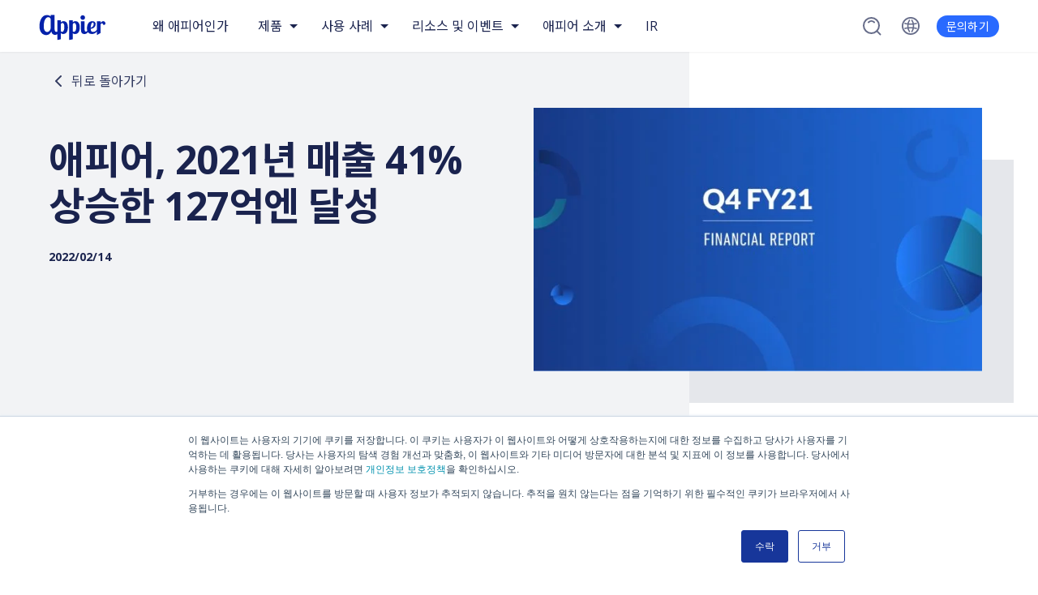

--- FILE ---
content_type: text/html; charset=UTF-8
request_url: https://www.appier.com/ko-kr/press-media/appier-closes-out-fy21-with-revenue-increase-of-41-at-12-7-billion-jpy-2
body_size: 15543
content:
<!doctype html><html lang="ko-kr"><head>
    <meta charset="utf-8">
    <title>애피어, 2021년 매출 41% 상승한 127억엔 달성</title>
    <link rel="shortcut icon" href="https://www.appier.com/hubfs/favicon.ico">
    <meta name="description" content="연간 EBITDA 마진 기준 첫 흑자 전환 ● 2년 연속 성장 가속해와 미국 내 사업 확장과 각 솔루션 시너지를 2021년 성장 동력으로 분석 ● 2022년 매출 38% 신장한 175억엔 전망, 매출 총 이익 45% 증가 예측해 매출 증가세 웃돌 전망 ● 2021년 4분기, 전">
    <meta name="viewport" content="width=device-width, initial-scale=1.0">
		
    
    
    <link rel="preconnect" href="https://fonts.googleapis.com">
    <link rel="preconnect" href="https://fonts.gstatic.com" crossorigin>
    
    
      <link href="https://fonts.googleapis.com/css2?family=Noto+Sans+KR:wght@400;500;700&amp;family=Open+Sans:ital,wght@0,400;0,600;0,700;1,400;1,600;1,700&amp;display=swap" rel="stylesheet"> 
    
    
    
    
    
    
    
    
    
    
    <meta name="viewport" content="width=device-width, initial-scale=1">

    
    <meta property="og:description" content="연간 EBITDA 마진 기준 첫 흑자 전환 ● 2년 연속 성장 가속해와 미국 내 사업 확장과 각 솔루션 시너지를 2021년 성장 동력으로 분석 ● 2022년 매출 38% 신장한 175억엔 전망, 매출 총 이익 45% 증가 예측해 매출 증가세 웃돌 전망 ● 2021년 4분기, 전">
    <meta property="og:title" content="애피어, 2021년 매출 41% 상승한 127억엔 달성">
    <meta name="twitter:description" content="연간 EBITDA 마진 기준 첫 흑자 전환 ● 2년 연속 성장 가속해와 미국 내 사업 확장과 각 솔루션 시너지를 2021년 성장 동력으로 분석 ● 2022년 매출 38% 신장한 175억엔 전망, 매출 총 이익 45% 증가 예측해 매출 증가세 웃돌 전망 ● 2021년 4분기, 전">
    <meta name="twitter:title" content="애피어, 2021년 매출 41% 상승한 127억엔 달성">

    

    
    <style>
a.cta_button{-moz-box-sizing:content-box !important;-webkit-box-sizing:content-box !important;box-sizing:content-box !important;vertical-align:middle}.hs-breadcrumb-menu{list-style-type:none;margin:0px 0px 0px 0px;padding:0px 0px 0px 0px}.hs-breadcrumb-menu-item{float:left;padding:10px 0px 10px 10px}.hs-breadcrumb-menu-divider:before{content:'›';padding-left:10px}.hs-featured-image-link{border:0}.hs-featured-image{float:right;margin:0 0 20px 20px;max-width:50%}@media (max-width: 568px){.hs-featured-image{float:none;margin:0;width:100%;max-width:100%}}.hs-screen-reader-text{clip:rect(1px, 1px, 1px, 1px);height:1px;overflow:hidden;position:absolute !important;width:1px}
</style>

<link rel="stylesheet" href="https://www.appier.com/hubfs/hub_generated/template_assets/1/66198149966/1768974386665/template_single-resource-header.min.css">
<link rel="stylesheet" href="">
<link rel="stylesheet" href="https://www.appier.com/hubfs/hub_generated/template_assets/1/61014997677/1768974390614/template_global.min.css">
<link rel="stylesheet" href="https://www.appier.com/hubfs/hub_generated/template_assets/1/69248303793/1768974391173/template__overrides.min.css">
<link rel="stylesheet" href="https://www.appier.com/hubfs/hub_generated/module_assets/1/159300627891/1741430518759/module_alert-bar.min.css">
<link rel="stylesheet" href="https://www.appier.com/hubfs/hub_generated/template_assets/1/159310239626/1768974391850/template_alert-bar.min.css">
<link rel="stylesheet" href="https://www.appier.com/hubfs/hub_generated/module_assets/1/63585592480/1762931190127/module_header.min.css">
<link rel="stylesheet" href="https://www.appier.com/hubfs/hub_generated/template_assets/1/65826246831/1768974393637/template_post-card-grid.min.css">
    

    
<!--  Added by GoogleTagManager integration -->
<script>
var _hsp = window._hsp = window._hsp || [];
window.dataLayer = window.dataLayer || [];
function gtag(){dataLayer.push(arguments);}

var useGoogleConsentModeV2 = true;
var waitForUpdateMillis = 1000;



var hsLoadGtm = function loadGtm() {
    if(window._hsGtmLoadOnce) {
      return;
    }

    if (useGoogleConsentModeV2) {

      gtag('set','developer_id.dZTQ1Zm',true);

      gtag('consent', 'default', {
      'ad_storage': 'denied',
      'analytics_storage': 'denied',
      'ad_user_data': 'denied',
      'ad_personalization': 'denied',
      'wait_for_update': waitForUpdateMillis
      });

      _hsp.push(['useGoogleConsentModeV2'])
    }

    (function(w,d,s,l,i){w[l]=w[l]||[];w[l].push({'gtm.start':
    new Date().getTime(),event:'gtm.js'});var f=d.getElementsByTagName(s)[0],
    j=d.createElement(s),dl=l!='dataLayer'?'&l='+l:'';j.async=true;j.src=
    'https://www.googletagmanager.com/gtm.js?id='+i+dl;f.parentNode.insertBefore(j,f);
    })(window,document,'script','dataLayer','GTM-TQ23HJ');

    window._hsGtmLoadOnce = true;
};

_hsp.push(['addPrivacyConsentListener', function(consent){
  if(consent.allowed || (consent.categories && consent.categories.analytics)){
    hsLoadGtm();
  }
}]);

</script>

<!-- /Added by GoogleTagManager integration -->



<link rel="amphtml" href="https://www.appier.com/ko-kr/press-media/appier-closes-out-fy21-with-revenue-increase-of-41-at-12-7-billion-jpy-2?hs_amp=true">

<meta property="og:image" content="https://www.appier.com/hubfs/Imported_Blog_Media/PR_FY21-Q4-Financial-Report_banner-2-2.jpg">
<meta property="og:image:width" content="1921">
<meta property="og:image:height" content="701">

<meta name="twitter:image" content="https://www.appier.com/hubfs/Imported_Blog_Media/PR_FY21-Q4-Financial-Report_banner-2-2.jpg">


<meta property="og:url" content="https://www.appier.com/ko-kr/press-media/appier-closes-out-fy21-with-revenue-increase-of-41-at-12-7-billion-jpy-2">
<meta name="twitter:card" content="summary_large_image">

<link rel="canonical" href="https://www.appier.com/ko-kr/press-media/appier-closes-out-fy21-with-revenue-increase-of-41-at-12-7-billion-jpy-2">

<meta property="og:type" content="article">
<link rel="alternate" type="application/rss+xml" href="https://www.appier.com/ko-kr/press-media/rss.xml">
<meta name="twitter:domain" content="www.appier.com">
<script src="//platform.linkedin.com/in.js" type="text/javascript">
    lang: ko_KR
</script>

<meta http-equiv="content-language" content="ko-kr">
<link rel="alternate" hreflang="en" href="https://www.appier.com/en/press-media/appier-closes-out-fy21-with-revenue-increase-of-41-at-12-7-billion-jpy-2">
<link rel="alternate" hreflang="ja-jp" href="https://www.appier.com/ja-jp/press-media/appier-closes-out-fy21-with-revenue-increase-of-41-at-12-7-billion-jpy-2">
<link rel="alternate" hreflang="ko-kr" href="https://www.appier.com/ko-kr/press-media/appier-closes-out-fy21-with-revenue-increase-of-41-at-12-7-billion-jpy-2">
<link rel="alternate" hreflang="zh-tw" href="https://www.appier.com/zh-tw/press-media/appier-closes-out-fy21-with-revenue-increase-of-41-at-12-7-billion-jpy-2">







    <script type="application/ld+json">
		
		{
      "@context": "https://schema.org",
      "@type": "Corporation",
      "name": "Appier",
      "legalName": "Appier Group Inc.",
      "tickerSymbol": "TYO: 4180",
      "url": "https://www.appier.com/ko-kr/",
      "description": "애피어는 인공지능(AI)을 활용해 비즈니스 의사결정을 지원하는 서비스형 소프트웨어(Software-as-a-Service; SaaS) 기업입니다. AI 보편화라는 비전을 토대로 2012년 설립되었으며, 애피어 제품은 기업이 고객에 대한 통합적인 시각을 구축하고, 고객 선호도를 파악하고,고객의 행동을 예측하고, 궁극적으로 더 나은 비즈니스 의사결정을 내릴 수 있도록 도움을 줍니다. 방 4칸의 아파트 작업실에서 출발한 애피어는 현재 아시아태평양, 유럽, 미국에 17개의 지사를 운영하고 있으며, 1,440개 이상의 기업 고객들이 디지털 마케팅에서 AI 지원 디지털 트랜스포메이션을 구현할 수 있도록 지원하고, 매일 300억 건에 달하는 비즈니스 예측을 처리하고 있습니다.",
      "logo": "https://www.appier.com/hubfs/Appier%20Website%20Images/Logos/appier-logo.svg",
      "sameAs": ["https://www.linkedin.com/showcase/appier-korea/", "https://twitter.com/GoAppier", "https://www.facebook.com/appierinc/", "https://www.youtube.com/channel/UCcHcKWPHdwQ6f2wVswvg9fw", "https://zh.wikipedia.org/wiki/%E6%B2%9B%E6%98%9F%E4%BA%92%E5%8B%95%E7%A7%91%E6%8A%80", "https://www.crunchbase.com/organization/appier", "https://www.g2.com/products/appier-aiqua/reviews", "https://www.google.com/search?q=appier&rlz=1C1ONGR_enUS1006US1006&oq=appier&aqs=chrome.0.0i131i355i433i512j46i131i199i433i465i512j69i59j69i60l5.1137j0j7&sourceid=chrome&ie=UTF-8#ip=1", "https://finance.yahoo.com/quote/4180.T/", "https://www.marketwatch.com/investing/stock/4180?countrycode=jp", "https://www.cbinsights.com/company/appier", "https://www.marketscreener.com/quote/stock/APPIER-GROUP-INC-119962190/company/", "https://www.gartner.com/reviews/market/multichannel-marketing-hubs/vendor/appier/product/appier-aiqua", "https://pitchbook.com/profiles/company/64039-60", "https://www.bloomberg.com/quote/4180:JP", "https://www.glassdoor.com/Overview/Working-at-Appier-EI_IE1089725.11,17.htm", "https://www.zoominfo.com/c/appier-inc/356388720", "https://www.prnewswire.com/news-releases/appier-records-its-first-profitable-year-and-forecasts-profitable-growth-for-2023-301744883.html", "https://craft.co/appier", "https://www.apac-insider.com/issues/q2-2022/18/", "https://www.appier.com/ko-kr/press-media/ai_breakthrough_award_2020", "https://www.tagtoday.net/registry", "https://www.appier.com/en/sgs-27001", "https://www.appier.com/en/sgs-27701", "https://www.gartner.com/en/documents/3688838", "https://www.mmaglobal.com/members/appier-pte-ltd-vietnam", "https://markets.ft.com/data/equities/tearsheet/summary?s=4180:TYO", "https://www.wsj.com/market-data/quotes/jp/xtks/4180", "https://www.morningstar.com/stocks/xtks/4180/quote", "https://enlyft.com/tech/products/appier", "https://www.cnbc.com/quotes/4180.T-JP", "https://www.benzinga.com/content/32066802/appier-integrates-genai-into-its-products-to-optimize-key-marketing-applications-for-businesses", "https://www.demandgenreport.com/features/news-briefs/appier-finalizes-acquisition-of-woopra"]
    }
		
    </script>
    
  <meta name="generator" content="HubSpot"></head>

  <body>
<!--  Added by GoogleTagManager integration -->
<noscript><iframe src="https://www.googletagmanager.com/ns.html?id=GTM-TQ23HJ" height="0" width="0" style="display:none;visibility:hidden"></iframe></noscript>

<!-- /Added by GoogleTagManager integration -->

		<div data-global-resource-path="appier_official/partials/svg-sprites.html"><!-- Begin partial -->
<svg style="display:none" xmlns="http://www.w3.org/2000/svg">
	<symbol id="icon-wand" width="20" height="23" viewbox="0 0 20 23">
		<g clip-path="url(#clip0_13600_3910)">
			<path d="M19.036 18.1991L11.9513 11.1203L8.9918 8.16084C8.25044 7.41351 6.94709 7.41351 6.20573 8.16084L4.77085 9.59573C4.40017 9.96641 4.19092 10.4626 4.19092 10.9888C4.19092 11.5149 4.39419 12.0111 4.77085 12.3818L7.7303 15.3412L14.8091 22.42C15.1797 22.7907 15.676 22.9999 16.2021 22.9999C16.7282 22.9999 17.2245 22.7967 17.5951 22.42L19.03 20.9851C19.8013 20.2139 19.8013 18.9643 19.03 18.1991H19.036ZM5.38665 10.9828C5.38665 10.7735 5.47036 10.5822 5.61384 10.4327L7.04873 8.99786C7.19222 8.85437 7.38951 8.77067 7.59877 8.77067C7.80802 8.77067 7.99934 8.84839 8.14881 8.99786L10.6897 11.5388L8.16076 14.0678L5.61982 11.5268C5.47036 11.3774 5.39263 11.1861 5.39263 10.9768L5.38665 10.9828Z" />
			<path d="M2.24201 12.9917L2.95347 14.5163L4.47803 15.2337L2.95347 15.9452L2.24201 17.4697L1.53054 15.9452L0 15.2337L1.53054 14.5163L2.24201 12.9917Z" />
			<path d="M4.78873 0L5.85892 2.29581L8.15473 3.366L5.85892 4.43618L4.78873 6.72602L3.71855 4.43618L1.42871 3.366L3.71855 2.29581L4.78873 0Z" />
		</g>
		<defs>
			<clippath id="clip0_13600_3910">
				<rect width="19.6101" height="23" fill="white" />
			</clippath>
		</defs>
	</symbol>

	<symbol id="icon-quotes" width="23" height="16" viewbox="0 0 23 16" fill="none">
		<g clip-path="url(#clip0_13600_2690)">
			<path d="M7.45691 6.69435L10.5702 0H5.96553L1.89841 7.11042C0.742584 8.02329 0 9.43295 0 11.0165C0 13.7675 2.23086 15.9969 4.9837 15.9969C7.73655 15.9969 9.96741 13.7675 9.96741 11.0165C9.96741 9.16592 8.95451 7.55443 7.45381 6.69435H7.45691Z" fill="#296AFF" />
			<path d="M19.4781 6.69435L22.5882 0H17.9836L13.9165 7.11042C12.7607 8.02329 12.0181 9.43295 12.0181 11.0165C12.0181 13.7675 14.2489 15.9969 17.0018 15.9969C19.7546 15.9969 21.9855 13.7675 21.9855 11.0165C21.9855 9.16592 20.9726 7.55443 19.4719 6.69435H19.4781Z" fill="#296AFF" />
		</g>
		<defs>
			<clippath id="clip0_13600_2690">
				<rect width="22.5882" height="16" fill="white" />
			</clippath>
		</defs>
	</symbol>
</svg>
<!-- End partial --></div>
		
    <div class="body-wrapper   hs-content-id-67522079660 hs-blog-post hs-blog-id-67517780657">
			
			<div id="hs_cos_wrapper_module_17114252371496" class="hs_cos_wrapper hs_cos_wrapper_widget hs_cos_wrapper_type_module" style="" data-hs-cos-general-type="widget" data-hs-cos-type="module">



 <!-- get the slug and remove the language -->
 <!-- removed trailing slash if present -->

</div>
			
			
        <header class="main-header">
          <div data-global-resource-path="appier_official/partials/website-header.html"><!-- Begin partial -->

<div>
  <div id="hs_cos_wrapper_module_16418894857298" class="hs_cos_wrapper hs_cos_wrapper_widget hs_cos_wrapper_type_module" style="" data-hs-cos-general-type="widget" data-hs-cos-type="module">








   
   







 
  



  <nav class="main-nav"> <!-- "--has-alert-bar" class gets added thru JS if alert bar is present -->
    <div class="main-nav__header">
      <a href="https://www.appier.com/ko-kr?hsLang=ko-kr" class="main-nav__home">
        <img src="https://www.appier.com/hubfs/Appier%20Website%20Images/Logos/appier-logo.svg" alt="appier-logo">
      </a>
    </div>
    <div class="main-nav__inner">
      
        
        <div class="main-nav__link">
          <a class="main-nav__link-text" href="https://www.appier.com/ko-kr/why-appier?hsLang=ko-kr">
            왜 애피어인가
          </a>
        </div>
        
        
      
        
         
          <div class="main-nav__group --main-links --two-column">
                <p href="#" class="main-nav__group-label">제품</p>
                <div class="main-nav__group-wrapper">
                    <div class="main-nav__group-inner">
                        <div class="main-nav__investor-relations">
                            <div class="investor-relations__cta">
                                <p class="investor-relations__title">
                                    제품
                                </p>
                                <p class="investor-relations__description">
                                    유입, 인게이지먼트, 전환에 이르기까지 전체 고객 여정에 따라 비즈니스를 성장시키고, 예측을 통해 새로운 기회를 포착할 수 있도록 하는 원스톱 AI 솔루션.
                                </p>
                                <div class="button">
                                    <a href="https://www.appier.com/ko-kr/contact?hsLang=ko-kr" class="button__link">데모 세션 예약</a>
                                </div>
                            </div>
                            <ul class="main-nav__menu">
                              
                              <li class="main-nav__menu-group">
                                    <ul class="main-nav__menu-group-item">
                                        <li class="main-nav__menu-group-label">
                                            <h3>Ad Cloud</h3>
                                        </li>
                                        
                                        <li class="main-nav__menu-group-link">
                                            <a href="https://www.appier.com/ko-kr/products/retargeting?hsLang=ko-kr" class="main-nav__menu-group-button">
                                                <p class="main-nav__menu-group-text">
                                                    RETARGETING
                                                </p>
                                            </a>
                                        </li>
                                        
                                        <li class="main-nav__menu-group-link">
                                            <a href="https://www.appier.com/ko-kr/products/aibid?hsLang=ko-kr" class="main-nav__menu-group-button">
                                                <p class="main-nav__menu-group-text">
                                                    AIBID
                                                </p>
                                            </a>
                                        </li>
                                        
                                        <li class="main-nav__menu-group-link">
                                            <a href="https://www.appier.com/ko-kr/products/aixpert?hsLang=ko-kr" class="main-nav__menu-group-button">
                                                <p class="main-nav__menu-group-text">
                                                    AIXPERT
                                                </p>
                                            </a>
                                        </li>
                                        
                                    </ul>
                                </li>
                              
                              <li class="main-nav__menu-group">
                                    <ul class="main-nav__menu-group-item">
                                        <li class="main-nav__menu-group-label">
                                            <h3>Personalization Cloud</h3>
                                        </li>
                                        
                                        <li class="main-nav__menu-group-link">
                                            <a href="https://www.appier.com/ko-kr/products/aiqua?hsLang=ko-kr" class="main-nav__menu-group-button">
                                                <p class="main-nav__menu-group-text">
                                                    AIQUA
                                                </p>
                                            </a>
                                        </li>
                                        
                                        <li class="main-nav__menu-group-link">
                                            <a href="https://www.appier.com/ko-kr/products/aideal?hsLang=ko-kr" class="main-nav__menu-group-button">
                                                <p class="main-nav__menu-group-text">
                                                    AiDeal
                                                </p>
                                            </a>
                                        </li>
                                        
                                        <li class="main-nav__menu-group-link">
                                            <a href="https://www.appier.com/ko-kr/products/botbonnie?hsLang=ko-kr" class="main-nav__menu-group-button">
                                                <p class="main-nav__menu-group-text">
                                                    BotBonnie
                                                </p>
                                            </a>
                                        </li>
                                        
                                    </ul>
                                </li>
                              
                            </ul>
                            <ul class="main-nav__menu">
                              
                              <li class="main-nav__menu-group">
                                    <ul class="main-nav__menu-group-item">
                                        <li class="main-nav__menu-group-label">
                                            <h3>Data Cloud</h3>
                                        </li>
                                        
                                        <li class="main-nav__menu-group-link">
                                            <a href="https://www.appier.com/ko-kr/products/airis?hsLang=ko-kr" class="main-nav__menu-group-button">
                                                <p class="main-nav__menu-group-text">
                                                    AIRIS
                                                </p>
                                            </a>
                                        </li>
                                        
                                        <li class="main-nav__menu-group-link">
                                            <a href="https://www.appier.com/ko-kr/products/aixon?hsLang=ko-kr" class="main-nav__menu-group-button">
                                                <p class="main-nav__menu-group-text">
                                                    AIXON
                                                </p>
                                            </a>
                                        </li>
                                        
                                    </ul>
                                </li>
                              
                              <li class="main-nav__menu-group">
                                    <ul class="main-nav__menu-group-item">
                                        <li class="main-nav__menu-group-label">
                                            <h3>제품 시너지</h3>
                                        </li>
                                        
                                        <li class="main-nav__menu-group-link">
                                            <a href="https://www.appier.com/ko-kr/products/airis_aiqua?hsLang=ko-kr" class="main-nav__menu-group-button">
                                                <p class="main-nav__menu-group-text">
                                                    AIQUA + AIRIS - 데이터 기반 지능형 인게이지먼트
                                                </p>
                                            </a>
                                        </li>
                                        
                                    </ul>
                                </li>
                              
                              <li class="main-nav__menu-group">
                                    <ul class="main-nav__menu-group-item">
                                        <li class="main-nav__menu-group-label">
                                            <h3>마케터를 위한 에이전틱 AI</h3>
                                        </li>
                                        
                                        <li class="main-nav__menu-group-link">
                                            <a href="https://www.appier.com/ko-kr/built-with-agentic-dna-from-day-one-appier?hsLang=ko-kr" class="main-nav__menu-group-button">
                                                <p class="main-nav__menu-group-text">
                                                    Appier AI Agent
                                                </p>
                                            </a>
                                        </li>
                                        
                                    </ul>
                                </li>
                              
                            </ul>
                        </div>
                        
                    </div>
                </div>
                <span class="main-nav__arrow"></span>
            </div>
        
        
        
      
        
        
          
        <div class="main-nav__group --main-links">
          <p href="#" class="main-nav__group-label">사용 사례</p>
          <div class="main-nav__group-wrapper">
            <div class="main-nav__group-inner">
              <div class="main-nav__links-wrapper">
                 <ul class="main-nav__menu">
                   
                   <li class="main-nav__menu-group">
                    
                    <ul class="main-nav__menu-group-item">
                      
                        <li class="main-nav__menu-group-label">
                          <h3>사용 사례</h3>
                        </li>
                      
                      
                        <li class="main-nav__menu-group-link">
                          <a href="https://www.appier.com/ko-kr/use-case-page-acquisition?hsLang=ko-kr" class="main-nav__menu-group-button">
                            
                            
                            
                            
                            <p class="main-nav__menu-group-text"> 사용자 획득 최적화 </p>
                          </a>
                        </li>
                      
                        <li class="main-nav__menu-group-link">
                          <a href="https://www.appier.com/ko-kr/user-engagement?hsLang=ko-kr" class="main-nav__menu-group-button">
                            
                            
                            
                            
                            <p class="main-nav__menu-group-text"> 사용자 참여 및 전환 증대 </p>
                          </a>
                        </li>
                      
                        <li class="main-nav__menu-group-link">
                          <a href="https://www.appier.com/ko-kr/user-rentention?hsLang=ko-kr" class="main-nav__menu-group-button">
                            
                            
                            
                            
                            <p class="main-nav__menu-group-text"> 사용자 리텐션 및 충성도 강화 </p>
                          </a>
                        </li>
                      
                     
                    </ul>
                   </li>
                   
                   <li class="main-nav__menu-group">
                    
                    <ul class="main-nav__menu-group-item">
                      
                        <li class="main-nav__menu-group-label">
                          <h3>산업별</h3>
                        </li>
                      
                      
                        <li class="main-nav__menu-group-link">
                          <a href="https://www.appier.com/ko-kr/industry/ecommerce?hsLang=ko-kr" class="main-nav__menu-group-button">
                            
                            
                            
                            
                            <p class="main-nav__menu-group-text"> 이커머스 </p>
                          </a>
                        </li>
                      
                        <li class="main-nav__menu-group-link">
                          <a href="https://www.appier.com/ko-kr/industry/retail?hsLang=ko-kr" class="main-nav__menu-group-button">
                            
                            
                            
                            
                            <p class="main-nav__menu-group-text"> 리테일 </p>
                          </a>
                        </li>
                      
                        <li class="main-nav__menu-group-link">
                          <a href="https://www.appier.com/ko-kr/industry/finance-insurance?hsLang=ko-kr" class="main-nav__menu-group-button">
                            
                            
                            
                            
                            <p class="main-nav__menu-group-text"> 금융 &amp; 보험 </p>
                          </a>
                        </li>
                      
                        <li class="main-nav__menu-group-link">
                          <a href="https://www.appier.com/ko-kr/industry/gaming?hsLang=ko-kr" class="main-nav__menu-group-button">
                            
                            
                            
                            
                            <p class="main-nav__menu-group-text"> 게임 </p>
                          </a>
                        </li>
                      
                        <li class="main-nav__menu-group-link">
                          <a href="https://www.appier.com/ko-kr/industry/automobile?hsLang=ko-kr" class="main-nav__menu-group-button">
                            
                            
                            
                            
                            <p class="main-nav__menu-group-text"> 자동차 </p>
                          </a>
                        </li>
                      
                     
                    </ul>
                   </li>
                               
              </ul>
                
              
            </div>
              

          </div>
         

        </div>
        <span class="main-nav__arrow"> </span>
        </div>
        
        
        
      
        
        
          
        <div class="main-nav__group --main-links">
          <p href="#" class="main-nav__group-label">리소스 및 이벤트</p>
          <div class="main-nav__group-wrapper">
            <div class="main-nav__group-inner">
              <div class="main-nav__links-wrapper">
                 <ul class="main-nav__menu">
                   
                   <li class="main-nav__menu-group">
                    
                    <ul class="main-nav__menu-group-item">
                      
                      
                        <li class="main-nav__menu-group-link">
                          <a href="https://www.appier.com/ko-kr/success-stories?hsLang=ko-kr" class="main-nav__menu-group-button">
                            
                            
                            
                            
                            <p class="main-nav__menu-group-text"> 고객 성공사례 </p>
                          </a>
                        </li>
                      
                        <li class="main-nav__menu-group-link">
                          <a href="https://www.appier.com/ko-kr/resources?hsLang=ko-kr" class="main-nav__menu-group-button">
                            
                            
                            
                            
                            <p class="main-nav__menu-group-text"> 백서 및 가이드 </p>
                          </a>
                        </li>
                      
                        <li class="main-nav__menu-group-link">
                          <a href="https://www.appier.com/ko-kr/blog?hsLang=ko-kr" class="main-nav__menu-group-button">
                            
                            
                            
                            
                            <p class="main-nav__menu-group-text"> 블로그 </p>
                          </a>
                        </li>
                      
                        <li class="main-nav__menu-group-link">
                          <a href="https://www.appier.com/ko-kr/webinar?hsLang=ko-kr" class="main-nav__menu-group-button">
                            
                            
                            
                            
                            <p class="main-nav__menu-group-text"> 웨비나 </p>
                          </a>
                        </li>
                      
                        <li class="main-nav__menu-group-link">
                          <a href="https://www.appier.com/ko-kr/events?hsLang=ko-kr" class="main-nav__menu-group-button">
                            
                            
                            
                            
                            <p class="main-nav__menu-group-text"> 이벤트 </p>
                          </a>
                        </li>
                      
                        <li class="main-nav__menu-group-link">
                          <a href="https://www.appier.com/ko-kr/resource-center?hsLang=ko-kr" class="main-nav__menu-group-button">
                            
                            
                            
                            
                            <p class="main-nav__menu-group-text"> 리소스 센터 </p>
                          </a>
                        </li>
                      
                     
                    </ul>
                   </li>
                               
              </ul>
                
              
            </div>
              

          </div>
         

        </div>
        <span class="main-nav__arrow"> </span>
        </div>
        
        
        
      
        
        
          
        <div class="main-nav__group --main-links">
          <p href="#" class="main-nav__group-label">애피어 소개</p>
          <div class="main-nav__group-wrapper">
            <div class="main-nav__group-inner">
              <div class="main-nav__links-wrapper">
                 <ul class="main-nav__menu">
                   
                   <li class="main-nav__menu-group">
                    
                    <ul class="main-nav__menu-group-item">
                      
                      
                        <li class="main-nav__menu-group-link">
                          <a href="https://www.appier.com/ko-kr/about?hsLang=ko-kr" class="main-nav__menu-group-button">
                            
                            
                            
                            
                            <p class="main-nav__menu-group-text"> 회사 소개 </p>
                          </a>
                        </li>
                      
                        <li class="main-nav__menu-group-link">
                          <a href="https://www.appier.com/ko-kr/about/career?hsLang=ko-kr" class="main-nav__menu-group-button">
                            
                            
                            
                            
                            <p class="main-nav__menu-group-text"> 채용 정보 </p>
                          </a>
                        </li>
                      
                        <li class="main-nav__menu-group-link">
                          <a href="https://www.appier.com/ko-kr/press-media" class="main-nav__menu-group-button">
                            
                            
                            
                            
                            <p class="main-nav__menu-group-text"> 뉴스 </p>
                          </a>
                        </li>
                      
                        <li class="main-nav__menu-group-link">
                          <a href="https://www.appier.com/en/about/website-privacy-security/?hsLang=ko-kr" class="main-nav__menu-group-button">
                            
                            
                            
                            
                            <p class="main-nav__menu-group-text"> 보안 및 개인정보보호 </p>
                          </a>
                        </li>
                      
                     
                    </ul>
                   </li>
                               
              </ul>
                
              
            </div>
              

          </div>
         

        </div>
        <span class="main-nav__arrow"> </span>
        </div>
        
        
        
      
        
        <div class="main-nav__link">
          <a class="main-nav__link-text" href="https://www.appier.com/en/investor-relations?hsLang=ko-kr">
            IR
          </a>
        </div>
        
        
      
    
     
        <div class="main-nav__group main-nav__search search  --margin-left-auto">
                <button class="search__btn">
                    <svg class="search__icon --active" width="24" height="24" viewbox="0 0 24 24" fill="none" xmlns="http://www.w3.org/2000/svg">
                        <circle cx="11.5" cy="11.5" r="9.5" stroke="#666C89" stroke-width="2" />
                        <path d="M15.0711 7.5C13.1184 5.54738 9.95262 5.54738 8 7.5" stroke="#666C89" stroke-width="2" stroke-linecap="round" />
                        <path d="M22.4999 22.5L18.5 18.5" stroke="#666C89" stroke-width="2" stroke-linecap="round" />
                    </svg>
                    <svg class="search__cancel" xmlns="http://www.w3.org/2000/svg" width="24" height="24" viewbox="0 0 24 24" fill="none" stroke="currentColor" stroke-width="2" stroke-linecap="round" stroke-linejoin="round"><line x1="18" y1="6" x2="6" y2="18"></line><line x1="6" y1="6" x2="18" y2="18"></line></svg>
                </button>
                <div class="search__menu">
                    <div class="search__form-wrapper">
                        <form class="search__form" action="https://www.appier.com/ko-kr/search">
                            <input class="main-nav__input" name="term" autocomplete="off" type="search" placeholder="Search Appier...">
                          <button class="search__submit">
                                    <svg class="search__submit-icon" width="24" height="24" viewbox="0 0 24 24" fill="none" xmlns="http://www.w3.org/2000/svg">
                                        <circle cx="11.5" cy="11.5" r="9.5" stroke="#666C89" stroke-width="2" />
                                        <path d="M15.0711 7.5C13.1184 5.54738 9.95262 5.54738 8 7.5" stroke="#666C89" stroke-width="2" stroke-linecap="round" />
                                        <path d="M22.4999 22.5L18.5 18.5" stroke="#666C89" stroke-width="2" stroke-linecap="round" />
                                    </svg>
                                </button>
                        </form>
                    </div>
                </div>
            </div>
      
      
        <div class="main-nav__group main-nav__language language-selector">
          <button class="language-selector__btn">
            <svg class="language-selector__icon" width="24" height="24" viewbox="0 0 24 24" fill="none" xmlns="http://www.w3.org/2000/svg">
              <path d="M22.1 12C22.1 17.5781 17.5781 22.1 12 22.1C6.42192 22.1 1.9 17.5781 1.9 12C1.9 6.42192 6.42192 1.9 12 1.9C17.5781 1.9 22.1 6.42192 22.1 12Z" stroke="#666C89" stroke-width="1.8" stroke-miterlimit="10" />
              <path d="M19 15C17.2356 14.539 14.7511 14.25 12 14.25C9.2489 14.25 6.76445 14.5372 5 15" stroke="#666C89" stroke-width="1.6" stroke-miterlimit="10" stroke-linecap="round" stroke-linejoin="round" />
              <path d="M4.99998 9.00001C6.76442 9.46098 9.24887 9.75 12 9.75C14.7511 9.75 17.2356 9.46281 19 9" stroke="#666C89" stroke-width="1.6" stroke-miterlimit="10" stroke-linecap="round" stroke-linejoin="round" />
              <path d="M10.4727 5C9.26022 6.76445 8.5 9.2489 8.5 12C8.5 14.7511 9.25541 17.2356 10.4727 19" stroke="#666C89" stroke-width="1.6" stroke-miterlimit="10" stroke-linecap="round" stroke-linejoin="round" />
              <path d="M13.5273 19C14.7398 17.2356 15.5 14.7511 15.5 12C15.5 9.2489 14.7446 6.76445 13.5273 5" stroke="#666C89" stroke-width="1.6" stroke-miterlimit="10" stroke-linecap="round" stroke-linejoin="round" />
            </svg>
          </button>
          <div class="language-selector__menu">
            <ul class="language-selector__list">
              
                
                <li class="language-selector__language --active">
                  <a href="#" class="language-selector__link hs-skip-lang-url-rewrite">

한국어
</a>
                </li>
                
                
                  <li class="language-selector__language">
                    <a href="/en/press-media/appier-closes-out-fy21-with-revenue-increase-of-41-at-12-7-billion-jpy-2" class="language-selector__link hs-skip-lang-url-rewrite" data-translation-lang="en">

English
</a>
                  </li>
                
                
                  <li class="language-selector__language">
                    <a href="/ja-jp/press-media/appier-closes-out-fy21-with-revenue-increase-of-41-at-12-7-billion-jpy-2" class="language-selector__link hs-skip-lang-url-rewrite" data-translation-lang="ja-jp">

日本語
</a>
                  </li>
                
                
                  <li class="language-selector__language">
                    <a href="/zh-tw/press-media/appier-closes-out-fy21-with-revenue-increase-of-41-at-12-7-billion-jpy-2" class="language-selector__link hs-skip-lang-url-rewrite" data-translation-lang="zh-tw">

繁體中文
</a>
                  </li>
                
              
            </ul>
          </div>
        </div>

      

      <div class="main-nav__group main-nav__button">
        

  
  
  
  
  
    
  
  
  <div class="button  --small">
    
      <a href="https://www.appier.com/ko-kr/contact?hsLang=ko-kr" class="button__link">문의하기</a>
    
  </div>

      </div>
    </div>

    <div class="main-nav__inner-mobile">
      <div class="main-nav__extras-wrapper">
          <div class="main-nav__extras-language">
            <img src="https://www.appier.com/hubfs/Appier%20Website%20Images/Theme%20assets/fi_globe-dark.svg" alt="fi_globe-dark" class="main-nav__extras-icon">
            <p class="main-nav__extras-label">Language</p>
          </div>
     
      </div>
      <div class="main-nav__extras-menu">
        
        <div class="main-nav__extras-language-menu">
          <img class="main-nav__extras-back" src="https://www.appier.com/hubfs/Appier%20Website%20Images/Theme%20assets/Icons/fi_arrow-left.svg">
          <ul class="main-nav__language-list">
            
              
              
              
                
                <li class="main-nav__language-item">
                  <a href="/en/press-media/appier-closes-out-fy21-with-revenue-increase-of-41-at-12-7-billion-jpy-2" class="main-nav__language-link hs-skip-lang-url-rewrite" data-translation-lang="en">

English
</a>
                </li>
              
                
                <li class="main-nav__language-item">
                  <a href="/ja-jp/press-media/appier-closes-out-fy21-with-revenue-increase-of-41-at-12-7-billion-jpy-2" class="main-nav__language-link hs-skip-lang-url-rewrite" data-translation-lang="ja-jp">

日本語
</a>
                </li>
              
                
                <li class="main-nav__language-item">
                  <a href="/zh-tw/press-media/appier-closes-out-fy21-with-revenue-increase-of-41-at-12-7-billion-jpy-2" class="main-nav__language-link hs-skip-lang-url-rewrite" data-translation-lang="zh-tw">

繁體中文
</a>
                </li>
              
            
          </ul>
        </div>
        
        
        
        <div class="main-nav__extras-search-menu">
          <img class="main-nav__extras-back" src="https://www.appier.com/hubfs/Appier%20Website%20Images/Theme%20assets/Icons/fi_arrow-left.svg">
        
          <div class="main-nav__search-wrapper">
            <form class="main-nav__search-form" action="https://www.appier.com/ko-kr/search">
              <div class="main-nav__input-wrapper">
                <input class="main-nav__input hs-search-field__input" name="term" autocomplete="off" type="search" placeholder="Search Appier...">
                <button class="main-nav__input-button"><img src="https://www.appier.com/hubfs/Appier%20Website%20Images/Theme%20assets/Icons/fi_search-blue.svg"></button>
                
              </div>
            </form>
          </div>
        </div>
        

        
      </div>

      <div class="main-nav__menu-accordion">
        <div class="accordion">
           
              
              <div class="accordion__item">
                <a href="https://www.appier.com/ko-kr/why-appier?hsLang=ko-kr" class="accordion__link">
                  왜 애피어인가
                </a>
              </div>
              
              
              
            
              
                <div class="accordion__item">
                  <div class="accordion__item-summary">
                    <p class="accordion__label">제품</p>
                    <span class="accordion__caret">
                    </span>
                  </div>
                  <div class="accordion__content">
                  
                  <ul class="accordion__links-list">
                    
                      <li class="accordion__content-group">
                         
                          <h3 class="accordion__content-group-label">Ad Cloud</h3>
                        
                        <ul class="accordion__content-links">
                          
                            <li class="accordion__content-link-item">
                              <a href="https://www.appier.com/ko-kr/products/retargeting?hsLang=ko-kr">RETARGETING</a>
                            </li>
                          
                            <li class="accordion__content-link-item">
                              <a href="https://www.appier.com/ko-kr/products/aibid?hsLang=ko-kr">AIBID</a>
                            </li>
                          
                            <li class="accordion__content-link-item">
                              <a href="https://www.appier.com/ko-kr/products/aixpert?hsLang=ko-kr">AIXPERT</a>
                            </li>
                          
                        </ul>
                      </li>
                    
                      <li class="accordion__content-group">
                         
                          <h3 class="accordion__content-group-label">Personalization Cloud</h3>
                        
                        <ul class="accordion__content-links">
                          
                            <li class="accordion__content-link-item">
                              <a href="https://www.appier.com/ko-kr/products/aiqua?hsLang=ko-kr">AIQUA</a>
                            </li>
                          
                            <li class="accordion__content-link-item">
                              <a href="https://www.appier.com/ko-kr/products/aideal?hsLang=ko-kr">AiDeal</a>
                            </li>
                          
                            <li class="accordion__content-link-item">
                              <a href="https://www.appier.com/ko-kr/products/botbonnie?hsLang=ko-kr">BotBonnie</a>
                            </li>
                          
                        </ul>
                      </li>
                    
                      <li class="accordion__content-group">
                         
                          <h3 class="accordion__content-group-label">Data Cloud</h3>
                        
                        <ul class="accordion__content-links">
                          
                            <li class="accordion__content-link-item">
                              <a href="https://www.appier.com/ko-kr/products/airis?hsLang=ko-kr">AIRIS</a>
                            </li>
                          
                            <li class="accordion__content-link-item">
                              <a href="https://www.appier.com/ko-kr/products/aixon?hsLang=ko-kr">AIXON</a>
                            </li>
                          
                        </ul>
                      </li>
                    
                      <li class="accordion__content-group">
                         
                          <h3 class="accordion__content-group-label">製品のシナジー効果</h3>
                        
                        <ul class="accordion__content-links">
                          
                            <li class="accordion__content-link-item">
                              <a href="https://www.appier.com/ja-jp/products/airis_aiqua?hsLang=ko-kr">AIQUA + AIRIS - インテリジェントなデータ主導エンゲージメント</a>
                            </li>
                          
                        </ul>
                      </li>
                    
                      <li class="accordion__content-group">
                         
                          <h3 class="accordion__content-group-label">마케터를 위한 에이전틱 AI</h3>
                        
                        <ul class="accordion__content-links">
                          
                            <li class="accordion__content-link-item">
                              <a href="https://www.appier.com/ko-kr/built-with-agentic-dna-from-day-one-appier?hsLang=ko-kr">Appier AI Agent</a>
                            </li>
                          
                        </ul>
                      </li>
                    
                  </ul>
                  </div>
                </div>
               
              
              
              
            
              
                <div class="accordion__item">
                  <div class="accordion__item-summary">
                    <p class="accordion__label">사용 사례</p>
                    <span class="accordion__caret">
                    </span>
                  </div>
                  <div class="accordion__content">
                  
                  <ul class="accordion__links-list">
                    
                      <li class="accordion__content-group">
                         
                          <h3 class="accordion__content-group-label">사용 사례</h3>
                        
                        <ul class="accordion__content-links">
                          
                            <li class="accordion__content-link-item">
                              <a href="https://www.appier.com/ko-kr/use-case-page-acquisition?hsLang=ko-kr">사용자 획득 최적화</a>
                            </li>
                          
                            <li class="accordion__content-link-item">
                              <a href="https://www.appier.com/ko-kr/user-engagement?hsLang=ko-kr">사용자 참여 및 전환 증대</a>
                            </li>
                          
                            <li class="accordion__content-link-item">
                              <a href="https://www.appier.com/ko-kr/user-rentention?hsLang=ko-kr">사용자 리텐션 및 충성도 강화</a>
                            </li>
                          
                        </ul>
                      </li>
                    
                      <li class="accordion__content-group">
                         
                          <h3 class="accordion__content-group-label">산업별</h3>
                        
                        <ul class="accordion__content-links">
                          
                            <li class="accordion__content-link-item">
                              <a href="https://www.appier.com/ko-kr/industry/ecommerce?hsLang=ko-kr">이커머스</a>
                            </li>
                          
                            <li class="accordion__content-link-item">
                              <a href="https://www.appier.com/ko-kr/industry/retail?hsLang=ko-kr">리테일</a>
                            </li>
                          
                            <li class="accordion__content-link-item">
                              <a href="https://www.appier.com/ko-kr/industry/finance-insurance?hsLang=ko-kr">금융 &amp; 보험</a>
                            </li>
                          
                            <li class="accordion__content-link-item">
                              <a href="https://www.appier.com/ko-kr/industry/gaming?hsLang=ko-kr">게임</a>
                            </li>
                          
                            <li class="accordion__content-link-item">
                              <a href="https://www.appier.com/ko-kr/industry/automobile?hsLang=ko-kr">자동차</a>
                            </li>
                          
                        </ul>
                      </li>
                    
                  </ul>
                  </div>
                </div>
               
              
              
              
            
              
                <div class="accordion__item">
                  <div class="accordion__item-summary">
                    <p class="accordion__label">리소스 및 이벤트</p>
                    <span class="accordion__caret">
                    </span>
                  </div>
                  <div class="accordion__content">
                  
                  <ul class="accordion__links-list">
                    
                      <li class="accordion__content-group">
                        
                        <ul class="accordion__content-links">
                          
                            <li class="accordion__content-link-item">
                              <a href="https://www.appier.com/ko-kr/success-stories?hsLang=ko-kr">고객 성공사례</a>
                            </li>
                          
                            <li class="accordion__content-link-item">
                              <a href="https://www.appier.com/ko-kr/resources?hsLang=ko-kr">백서 및 가이드</a>
                            </li>
                          
                            <li class="accordion__content-link-item">
                              <a href="https://www.appier.com/ko-kr/blog?hsLang=ko-kr">블로그</a>
                            </li>
                          
                            <li class="accordion__content-link-item">
                              <a href="https://www.appier.com/ko-kr/webinar?hsLang=ko-kr">웨비나</a>
                            </li>
                          
                            <li class="accordion__content-link-item">
                              <a href="https://www.appier.com/ko-kr/events?hsLang=ko-kr">이벤트</a>
                            </li>
                          
                            <li class="accordion__content-link-item">
                              <a href="https://www.appier.com/ko-kr/resource-center?hsLang=ko-kr">리소스 센터</a>
                            </li>
                          
                        </ul>
                      </li>
                    
                  </ul>
                  </div>
                </div>
               
              
              
              
            
              
                <div class="accordion__item">
                  <div class="accordion__item-summary">
                    <p class="accordion__label">애피어 소개</p>
                    <span class="accordion__caret">
                    </span>
                  </div>
                  <div class="accordion__content">
                  
                  <ul class="accordion__links-list">
                    
                      <li class="accordion__content-group">
                        
                        <ul class="accordion__content-links">
                          
                            <li class="accordion__content-link-item">
                              <a href="https://www.appier.com/ko-kr/about?hsLang=ko-kr">회사 소개</a>
                            </li>
                          
                            <li class="accordion__content-link-item">
                              <a href="https://www.appier.com/ko-kr/about/career?hsLang=ko-kr">채용 정보</a>
                            </li>
                          
                            <li class="accordion__content-link-item">
                              <a href="https://www.appier.com/ko-kr/press-media">뉴스</a>
                            </li>
                          
                            <li class="accordion__content-link-item">
                              <a href="https://www.appier.com/en/about/website-privacy-security/?hsLang=ko-kr">보안 및 개인정보보호</a>
                            </li>
                          
                        </ul>
                      </li>
                    
                  </ul>
                  </div>
                </div>
               
              
              
              
            
              
              <div class="accordion__item">
                <a href="https://www.appier.com/en/investor-relations?hsLang=ko-kr" class="accordion__link">
                  IR
                </a>
              </div>
              
              
              
            
        </div>
      </div>

      
    </div>

    <div class="main-nav__toggle">
     
      
      

  
  
  
  
  
  
  <div class="button ">
    
      <a href="https://www.appier.com/ko-kr/contact?hsLang=ko-kr" class="button__link">문의하기</a>
    
  </div>

      <span class="main-nav__toggle-open">
        <img class="main-nav__toggle-logo" src="https://www.appier.com/hubfs/Appier%20Website%20Images/Theme%20assets/fi_menu.svg">
      </span>

      <span class="main-nav__toggle-closed">
        <img class="main-nav__toggle-logo" src="https://www.appier.com/hubfs/Appier%20Website%20Images/Theme%20assets/fi_x.svg">
      </span>
    </div>
  </nav>
</div>
</div>

<!-- End partial --></div>
        </header>
        
      

      

      <main id="main-content" class="body-container-wrapper">
        
<section class="single-resource-header">
    <div class="container">
        <div class="single-resource-header__left">
            <a href="https://www.appier.com/ko-kr/press-media" class="back-link --arrow">뒤로 돌아가기 </a>
            <h1 class="single-resource-header__heading">
                <span id="hs_cos_wrapper_name" class="hs_cos_wrapper hs_cos_wrapper_meta_field hs_cos_wrapper_type_text" style="" data-hs-cos-general-type="meta_field" data-hs-cos-type="text">애피어, 2021년 매출 41% 상승한 127억엔 달성</span>
            </h1>

            <time class="single-resource-header__date">
                2022/02/14 
            </time>
        </div>
        <div class="single-resource-header__right">
            <div class="single-resource-header__image-wrapper">
              
                
                  
                   <img src="https://www.appier.com/hs-fs/hubfs/Appier%20Website%20Images/By%20Pages/Press%20Media/PR_FY21-Q4-Financial-Report_banner-2-1024x374.jpg?width=1024&amp;height=374&amp;name=PR_FY21-Q4-Financial-Report_banner-2-1024x374.jpg" alt="PR_FY21-Q4-Financial-Report_banner-2-1024x374" width="1024" height="374" class="single-resource-header__image" srcset="https://www.appier.com/hs-fs/hubfs/Appier%20Website%20Images/By%20Pages/Press%20Media/PR_FY21-Q4-Financial-Report_banner-2-1024x374.jpg?width=512&amp;height=187&amp;name=PR_FY21-Q4-Financial-Report_banner-2-1024x374.jpg 512w, https://www.appier.com/hs-fs/hubfs/Appier%20Website%20Images/By%20Pages/Press%20Media/PR_FY21-Q4-Financial-Report_banner-2-1024x374.jpg?width=1024&amp;height=374&amp;name=PR_FY21-Q4-Financial-Report_banner-2-1024x374.jpg 1024w, https://www.appier.com/hs-fs/hubfs/Appier%20Website%20Images/By%20Pages/Press%20Media/PR_FY21-Q4-Financial-Report_banner-2-1024x374.jpg?width=1536&amp;height=561&amp;name=PR_FY21-Q4-Financial-Report_banner-2-1024x374.jpg 1536w, https://www.appier.com/hs-fs/hubfs/Appier%20Website%20Images/By%20Pages/Press%20Media/PR_FY21-Q4-Financial-Report_banner-2-1024x374.jpg?width=2048&amp;height=748&amp;name=PR_FY21-Q4-Financial-Report_banner-2-1024x374.jpg 2048w, https://www.appier.com/hs-fs/hubfs/Appier%20Website%20Images/By%20Pages/Press%20Media/PR_FY21-Q4-Financial-Report_banner-2-1024x374.jpg?width=2560&amp;height=935&amp;name=PR_FY21-Q4-Financial-Report_banner-2-1024x374.jpg 2560w, https://www.appier.com/hs-fs/hubfs/Appier%20Website%20Images/By%20Pages/Press%20Media/PR_FY21-Q4-Financial-Report_banner-2-1024x374.jpg?width=3072&amp;height=1122&amp;name=PR_FY21-Q4-Financial-Report_banner-2-1024x374.jpg 3072w" sizes="(max-width: 1024px) 100vw, 1024px">
                  
            </div>
            <ul class="single-resource-header__list">
                <li class="single-resource-header__item">
                    
                    <a href="https://www.facebook.com/sharer/sharer.php?u=https%3A%2F%2Fwww.appier.com%2Fko-kr%2Fpress-media%2Fappier-closes-out-fy21-with-revenue-increase-of-41-at-12-7-billion-jpy-2" target="_blank" rel="nofollow noopener noreferrer" class="single-resource-header__link">
                        <img src="https://www.appier.com/hubfs/fb.svg" alt="fb icon">
                    </a>
                </li>
                <li class="single-resource-header__item">
									
                    <a href="https://twitter.com/intent/tweet?text=https%3A%2F%2Fwww.appier.com%2Fko-kr%2Fpress-media%2Fappier-closes-out-fy21-with-revenue-increase-of-41-at-12-7-billion-jpy-2" target="_blank" rel="nofollow noopener noreferrer" class="single-resource-header__link">
                        <img src="https://www.appier.com/hubfs/twitter.svg" alt="twitter icon">
                    </a>
                </li>
                

                <li class="single-resource-header__item">
                    <a href="https://www.linkedin.com/shareArticle?mini=true&amp;url=https%3A%2F%2Fwww.appier.com%2Fko-kr%2Fpress-media%2Fappier-closes-out-fy21-with-revenue-increase-of-41-at-12-7-billion-jpy-2&amp;title=애피어,%202021년%20매출%2041%%20상승한%20127억엔%20달성&amp;summary=&amp;source=" target="_blank" rel="nofollow noopener noreferrer" class="single-resource-header__link">
                        <img src="https://www.appier.com/hubfs/linkedin.svg" alt="linkedin icon">
                    </a>
                </li>
                <li class="single-resource-header__item">
                    <a href="mailto:?body=https://www.appier.com/ko-kr/press-media/appier-closes-out-fy21-with-revenue-increase-of-41-at-12-7-billion-jpy-2" class="single-resource-header__link">
                        <img src="https://www.appier.com/hubfs/email.svg" alt="email">
                    </a>
                </li>
            </ul>
        </div>
    </div>
</section>

  <div class="container">
    <section class="rich-content-area">
        <div class="rich-content-area__content">
             
  <span id="hs_cos_wrapper_post_body" class="hs_cos_wrapper hs_cos_wrapper_meta_field hs_cos_wrapper_type_rich_text" style="" data-hs-cos-general-type="meta_field" data-hs-cos-type="rich_text"><div class="elementor-column elementor-col-66 elementor-top-column elementor-element elementor-element-021ffd5 post-body" data-id="021ffd5" data-element_type="column" data-settings="{&quot;background_background&quot;:&quot;classic&quot;}">
<div class="elementor-column-wrap elementor-element-populated">
<div class="elementor-widget-wrap">
<div class="elementor-element elementor-element-9779c04 ae-acf-repeater-layout-grid elementor-widget elementor-widget-ae-acf-repeater" data-id="9779c04" data-element_type="widget" data-widget_type="ae-acf-repeater.default">
<div class="elementor-widget-container">
<div class="ae-acf-repeater-widget-wrapper ae-masonry-" data-pid="63469" data-wid="9779c04">
<div class="ae-acf-repeater-wrapper">
<div class="ae-acf-repeater-item">
<div class="ae-acf-repeater-inner">
<div class="ae_data elementor elementor-29664 elementor-29657">
<div class="elementor elementor-29664 elementor-29657" data-elementor-type="wp-post" data-elementor-id="29664" data-elementor-settings="[]">
<div class="elementor-inner">
<div class="elementor-section-wrap">
<section class="elementor-section elementor-top-section elementor-element elementor-element-b2267bb elementor-section-boxed elementor-section-height-default elementor-section-height-default" data-id="b2267bb" data-element_type="section">
<div class="elementor-container elementor-column-gap-default">
<div class="elementor-row">
<div class="elementor-column elementor-col-100 elementor-top-column elementor-element elementor-element-01cad16" data-id="01cad16" data-element_type="column">
<div class="elementor-column-wrap elementor-element-populated">
<div class="elementor-widget-wrap">
<div class="elementor-element elementor-element-149fc1d elementor-widget elementor-widget-ae-acf" data-id="149fc1d" data-element_type="widget" data-widget_type="ae-acf.wysiwyg">
<div class="elementor-widget-container">
<div class="ae-acf-wrapper ae-acf-unfold-" style="line-height: 1.5;"><!--more--><strong style="color: rgba(0,10,58,var(--tw-text-opacity)); font-size: 1.125rem; letter-spacing: 0px;">연간 EBITDA 마진 기준 첫 흑자 전환</strong></div>
</div>
</div>
</div>
</div>
</div>
</div>
</div>
</section>
</div>
</div>
</div>
</div>
</div>
</div>
</div>
</div>
</div>
</div>
</div>
</div>
</div>
<ul>
<li><span style="font-weight: bold;">&nbsp;<span style="color: rgba(26,35,78,var(--tw-text-opacity)); letter-spacing: 0px;">2년 연속 성장 가속해와... 미국 내 사업 확장과 각 솔루션 시너지를 2021년 성장 동력으로 분석</span></span></li>
<li style="line-height: 1.5; font-size: 16px; font-weight: bold;"><span style="color: rgba(26,35,78,var(--tw-text-opacity)); letter-spacing: 0px;">2022년 매출 38% 신장한 175억엔 전망, 매출 총 이익 45% 증가 예측해 매출 증가세 웃돌 전망</span></li>
<li style="line-height: 1.5; font-size: 16px; font-weight: bold;">&nbsp;<span style="color: rgba(26,35,78,var(--tw-text-opacity)); letter-spacing: 0px;">2021년 4분기, 전년동기 대비 고객사 수 32% 성장 고객 이탈율 0.73%로 사상 최저치 기록</span></li>
</ul>
<div class="elementor-column elementor-col-66 elementor-top-column elementor-element elementor-element-021ffd5 post-body" data-id="021ffd5" data-element_type="column" data-settings="{&quot;background_background&quot;:&quot;classic&quot;}">
<div class="elementor-column-wrap elementor-element-populated">
<div class="elementor-widget-wrap">
<div class="elementor-element elementor-element-9779c04 ae-acf-repeater-layout-grid elementor-widget elementor-widget-ae-acf-repeater" data-id="9779c04" data-element_type="widget" data-widget_type="ae-acf-repeater.default">
<div class="elementor-widget-container">
<div class="ae-acf-repeater-widget-wrapper ae-masonry-" data-pid="63469" data-wid="9779c04">
<div class="ae-acf-repeater-wrapper">
<div class="ae-acf-repeater-item">
<div class="ae-acf-repeater-inner">
<div class="ae_data elementor elementor-29664 elementor-29657">
<div class="elementor elementor-29664 elementor-29657" data-elementor-type="wp-post" data-elementor-id="29664" data-elementor-settings="[]">
<div class="elementor-inner">
<div class="elementor-section-wrap">
<section class="elementor-section elementor-top-section elementor-element elementor-element-b2267bb elementor-section-boxed elementor-section-height-default elementor-section-height-default" data-id="b2267bb" data-element_type="section">
<div class="elementor-container elementor-column-gap-default">
<div class="elementor-row">
<div class="elementor-column elementor-col-100 elementor-top-column elementor-element elementor-element-01cad16" data-id="01cad16" data-element_type="column">
<div class="elementor-column-wrap elementor-element-populated">
<div class="elementor-widget-wrap">
<div class="elementor-element elementor-element-149fc1d elementor-widget elementor-widget-ae-acf" data-id="149fc1d" data-element_type="widget" data-widget_type="ae-acf.wysiwyg">
<div class="elementor-widget-container">
<div class="ae-acf-wrapper ae-acf-unfold-" style="line-height: 1.5;">&nbsp;</div>
<div class="ae-acf-wrapper ae-acf-unfold-" style="line-height: 1.5;"><strong style="color: rgba(26,35,78,var(--tw-text-opacity)); font-size: 1rem; letter-spacing: 0px;">(2022년 2월 14일, 타이베이, 대만) --</strong><span style="color: rgba(26,35,78,var(--tw-text-opacity)); font-size: 1rem; letter-spacing: 0px;"> </span><span style="font-weight: 400;"> 글로벌 AI SaaS 기업 애피어(Appier Group Inc., TSE:4180)는 지난 2021년 12월 31일 마감한 4분기 실적 및 2021년 연간 실적을 발표했다. 애피어의 2021년 연간 매출액은 전년 대비 41% 증가한 127억엔으로, 매출 총 이익은 전년 대비 51% 증가해 2년 연속 성장을 가속해왔다. </span></div>
<div class="ae-acf-wrapper ae-acf-unfold-" style="line-height: 1.5;"><span style="font-weight: 400;">&nbsp;</span></div>
<div class="ae-acf-wrapper ae-acf-unfold-" style="line-height: 1.5;"><span style="font-weight: 400;">2021년 애피어는 미국 시장에 신규 진출하여 순조로운 출발을 이루었으며, 유기적이면서도 점진적으로 고객 증가를 이끌어내고, 영업 활동의 생산성이 향상된 점을 매출 성장 요인으로 꼽았다. 애피어의 상각 전 영업이익(EBITDA) 마진은 전년 대비 13%</span><span style="color: rgba(26,35,78,var(--tw-text-opacity)); font-size: 1rem; letter-spacing: 0px;"> </span><span style="font-weight: 400;">포인트</span><span style="color: rgba(26,35,78,var(--tw-text-opacity)); font-size: 1rem; letter-spacing: 0px;"> </span><span style="font-weight: 400;">증가해 흑자 전환을 기록했다. 이는 기존 예측보다 1년 앞당겨 달성한 성과이다.&nbsp;</span><span style="color: rgba(26,35,78,var(--tw-text-opacity)); font-size: 1rem; letter-spacing: 0px;"> </span></div>
<div class="ae-acf-wrapper ae-acf-unfold-" style="line-height: 1.5;"><span style="font-weight: 400;">&nbsp;</span></div>
<div class="ae-acf-wrapper ae-acf-unfold-" style="line-height: 1.5;"><span style="font-weight: 400;">고객과 함께 성장하는 애피어의 순매출유지율(NRR)은 123.8%로 크게 상승, 애피어의 산업 내 견고한 입지를 공고히 하며 2022년 포문을 열었다. 애피어의 신규고객 순비율은 전년 대비 32%를 기록하며 미국과 아시아 태평양 지역에 1,100여개의 고객을 유치하게 되었다. 주요 고객층으로는 디지털 주도 환경에서 고객과의 소통 역량을 강화하고자 하는 이커머스 산업(48%)이 높은 수요를 보였다.</span><span style="color: rgba(26,35,78,var(--tw-text-opacity)); font-size: 1rem; letter-spacing: 0px;"> </span></div>
<div class="ae-acf-wrapper ae-acf-unfold-" style="line-height: 1.5;"><span style="font-weight: 400;">&nbsp;</span></div>
<div class="ae-acf-wrapper ae-acf-unfold-" style="line-height: 1.5;"><span style="font-weight: 400;">애피어는 2022년 연간 매출을 전년 대비 38% 성장한 175억엔으로 전망했다. 미국 및 기존 지역에서의 시장 확대, 크로스 기술 강화 및 플랫폼 가치를 끌어올리기 위한 강력한 네트워크 효과가 탄탄한 성장 모멘텀을 이끌어 갈 것임을 밝혔다. 애피어는 또한 새로운 인재에 대한 기술 개발과 지속적인 투자로 미래 성장 기회를 확대할 것이라고 덧붙였다.&nbsp;</span><span style="color: rgba(26,35,78,var(--tw-text-opacity)); font-size: 1rem; letter-spacing: 0px;"> </span></div>
<div class="ae-acf-wrapper ae-acf-unfold-" style="line-height: 1.5;"><span style="font-weight: 400;">&nbsp;</span></div>
<div class="ae-acf-wrapper ae-acf-unfold-" style="line-height: 1.5;"><span style="font-weight: 400;">애피어의 4분기 매출은 전년동기 대비 40% 증가한 39억엔으로 사상 최고치를 기록했으며, 매출 총 이익은 전년동기 대비 37% 성장했다. 4분기 상각 전 영업이익(EBITDA) 마진은 1% 포인트 증가하여 총 3% 마진을 기록, 사상 최고인 1억 2,900만엔을 달성했다. 4분기 순매출유지액(NRR)은 123.8% 로 기존 고객 기반으로 성장을 이뤄왔으며, 고객 이탈율은 0.73%로 사상 최저치를 기록했다. 애피어는 개인 정보 보호 트렌드와 글로벌 시장 확장이 비즈니스 성장 및 신규 고객 확보에 긍정적으로 작용했다고 분석했다.&nbsp;</span><span style="color: rgba(26,35,78,var(--tw-text-opacity)); font-size: 1rem; letter-spacing: 0px;"> </span></div>
<div class="ae-acf-wrapper ae-acf-unfold-" style="line-height: 1.5;"><span style="font-weight: 400;">&nbsp;</span></div>
<div class="ae-acf-wrapper ae-acf-unfold-" style="line-height: 1.5;"><span style="font-weight: 400;">애피어 CEO 겸 공동 창업자인 치한 위(Chih-Han Yu) 박사는 “놀라운 성과로 2021년을 마무리하여 애피어 모두가 자랑스럽게 생각한다. 애피어가 이뤄온 괄목할 만한 성장은 업계가 퍼스트-파티 데이터 중심의 AI 기술에 대한 관심이 높다는 것을 보여주며, 그러한 고객의 성장을 지원하는 것이 애피어의 성장 원동력이 되었다”며, “혁신과 고객을 최우선으로 하는 애피어의 사명은 변화하는 시장 상황에 발빠르게 적응해 지속적으로 제품의 최우선 가치를 제공하는 것으로 이어진다”고 말했다.&nbsp;</span><span style="color: rgba(26,35,78,var(--tw-text-opacity)); font-size: 1rem; letter-spacing: 0px;"> </span><span style="font-weight: 400;">이어 그는 “고객은 마케팅 활동 및 비즈니스 요구에 따라 퍼스트-파티 데이터를 통합하고 강화하는 데 도움을 주는 애피어와 같은 솔루션으로 전환하고 있다. 이러한 혁신에 대한 수요는 계속 증가할 것이다. 전세계가 빠르게 디지털화 되고 고객 동의 기반으로 변화함에 따라, 퍼스트-파티 데이터를 활용하는 AI 기반 기술과 분석에 대한 요구는 지속 증가할 것이며, 애피어는 고객들에게 AI 중심의 디지털 변혁을 지원하는 핵심 리더로 거듭날 것이다”고 덧붙였다.&nbsp;</span><span style="color: rgba(26,35,78,var(--tw-text-opacity)); font-size: 1rem; letter-spacing: 0px;"> </span></div>
<div class="ae-acf-wrapper ae-acf-unfold-" style="line-height: 1.5;">&nbsp;</div>
<div class="ae-acf-wrapper ae-acf-unfold-" style="line-height: 1.5;"><strong style="color: rgba(26,35,78,var(--tw-text-opacity)); font-size: 1rem; letter-spacing: 0px;">AI기반 솔루션 도입과 퍼스트-파티 데이터 트렌드의 성장</strong><span style="color: rgba(26,35,78,var(--tw-text-opacity)); font-size: 1rem; letter-spacing: 0px;"> </span></div>
<div class="ae-acf-wrapper ae-acf-unfold-" style="line-height: 1.5;"><span style="font-weight: 400;">&nbsp;</span></div>
<div class="ae-acf-wrapper ae-acf-unfold-" style="line-height: 1.5;"><span style="font-weight: 400;">이번 분기 애피어가 달성한 성과는 업계의 성장과 퍼스트-파티 데이터 중심의 AI 기반의 솔루션에 대한 고객 수요를 반영한다. 업계 트렌드를 빠르게 적응하고, 최신의 혁신을 제공하기 위해 고객에게 지속적으로 최고의 솔루션을 지원하는, 혁신과 고객 중심을 향한 애피어의 정신은 이러한 성과를 이끄는 요인 중 하나다.&nbsp;&nbsp;&nbsp;&nbsp;</span><span style="color: rgba(26,35,78,var(--tw-text-opacity)); font-size: 1rem; letter-spacing: 0px;"> </span></div>
<div class="ae-acf-wrapper ae-acf-unfold-" style="line-height: 1.5;"><span style="font-weight: 400;">&nbsp;</span></div>
<div class="ae-acf-wrapper ae-acf-unfold-" style="line-height: 1.5;"><span style="font-weight: 400;">애피어와 고객의 관계가 성장할수록 애피어의 서비스가 고객의 비즈니스에 미치는 영향력 또한 커지고 있다. 애피어의 모멘텀 역시 그 어느때보다 변화하는 고객과 비즈니스 수요 파악과 퍼스트-파티 데이터 중심의 고객 경험 발전으로 이어진다.&nbsp;</span><span style="color: rgba(26,35,78,var(--tw-text-opacity)); font-size: 1rem; letter-spacing: 0px;"> </span></div>
<div class="ae-acf-wrapper ae-acf-unfold-" style="line-height: 1.5;">&nbsp;</div>
<div class="ae-acf-wrapper ae-acf-unfold-" style="line-height: 1.5;"><strong style="color: rgba(26,35,78,var(--tw-text-opacity)); font-size: 1rem; letter-spacing: 0px;">고객 성장에 가치를 더하는 크로스-비즈니스 시너지 솔루션</strong><span style="color: rgba(26,35,78,var(--tw-text-opacity)); font-size: 1rem; letter-spacing: 0px;"> </span></div>
<div class="ae-acf-wrapper ae-acf-unfold-" style="line-height: 1.5;"><span style="font-weight: 400;">&nbsp;</span></div>
<div class="ae-acf-wrapper ae-acf-unfold-" style="line-height: 1.5;"><span style="font-weight: 400;">2021년 5월 인수한 애피어의 옴니채널형 마케팅 플랫폼인 봇보니(BotBonnie)가 AI 개인화 클라우드인 아이쿠아(AIQUA)와 통합하면서 고객들은 웹과 앱, 인스턴트 메시지 플랫폼 전반에 걸친 퍼스트-파티 데이터를 통합해 엔드-투-엔드 맞춤형 마케팅 및 고객 서비스를 제공하는 이점을 누릴 수 있게 되었다. 동시에 상호 연결된 개인화 경험을 제공하고, 비즈니스 규모에 맞는 고객 참여를 유도할 수 있다.&nbsp;</span><span style="color: rgba(26,35,78,var(--tw-text-opacity)); font-size: 1rem; letter-spacing: 0px;"> </span><span style="font-weight: 400;">애피어의 고객 데이터 사이언스 플랫폼인 아익슨(AIXON)은 애피어의 자동 앱 광고 도우미인 아익스퍼트(AIXPERT)와 통합하면서 고객들을 위한 광고 최적화가 24시간 항시 가능하도록 지원해준다.&nbsp;</span><span style="color: rgba(26,35,78,var(--tw-text-opacity)); font-size: 1rem; letter-spacing: 0px;"> </span><span style="font-weight: 400;">&nbsp;</span><span style="color: rgba(26,35,78,var(--tw-text-opacity)); font-size: 1rem; letter-spacing: 0px;"> </span><span style="font-weight: 400;">이러한 크로스-비즈니스 시너지는 혁신을 창출하기 위해 애피어의 사명이다. 솔루션 전반에 걸쳐 시너지를 창출하고 이를 지속함으로써 고객에게 더 많은 가치를 더하고, 데이터를 기반으로 한 의사 결정을 내리도록 도와주며, 비즈니스 과제를 해결하고 궁극적으로 비즈니스 성장을 달성하도록 지원한다.&nbsp;&nbsp;</span><span style="color: rgba(26,35,78,var(--tw-text-opacity)); font-size: 1rem; letter-spacing: 0px;"> </span></div>
<div class="ae-acf-wrapper ae-acf-unfold-" style="line-height: 1.5;">&nbsp;</div>
<div class="ae-acf-wrapper ae-acf-unfold-" style="line-height: 1.5;"><strong style="color: rgba(26,35,78,var(--tw-text-opacity)); font-size: 1rem; letter-spacing: 0px;">애피어에 대하여</strong><span style="color: rgba(26,35,78,var(--tw-text-opacity)); font-size: 1rem; letter-spacing: 0px;"> </span></div>
<div class="ae-acf-wrapper ae-acf-unfold-" style="line-height: 1.5;"><span style="font-weight: 400;">애피어는 인공지능(AI)을 활용해 비즈니스 의사결정을 지원하는 서비스형 소프트웨어(Software-as-a-Service; SaaS) 기업이다. AI 보편화라는 비전을 토대로 2012년 설립된 후 현재 아시아태평양, 유럽, 미국에 17개의 지사를 운영하고 있으며, 도쿄증권거래소(Tokyo Stock Exchange)에 상장되어 있다. 애피어에 대한 더 자세한 정보는 공식 홈페이지 </span><span style="color: rgba(26,35,78,var(--tw-text-opacity)); font-size: 1rem; letter-spacing: 0px;"> </span><a href="//www.appier.com?hsLang=ko-kr" style="font-weight: inherit; letter-spacing: 0px;"><span style="font-weight: 400;">www.appier.com</span></a><span style="color: rgba(26,35,78,var(--tw-text-opacity)); font-size: 1rem; letter-spacing: 0px;"> </span><span style="font-weight: 400;">에서 확인할 수 있다.</span></div>
</div>
</div>
</div>
</div>
</div>
</div>
</div>
</section>
</div>
</div>
</div>
</div>
</div>
</div>
</div>
</div>
</div>
</div>
</div>
</div>
</div></span>

        </div>
    </section>
  </div>






<div id="hs_cos_wrapper_module_16475935919017" class="hs_cos_wrapper hs_cos_wrapper_widget hs_cos_wrapper_type_module" style="" data-hs-cos-general-type="widget" data-hs-cos-type="module">




 
 







<section class="post-card-thumb__section">
	<div class="container">
		<div class="section-header">
			<h2 class="section-header__heading">다른 최신 포스트도 둘러보세요</h2>
		</div>
		<div class="post-card-thumb">
			
			<div class="post-card-thumb__item card --clickable">
				<a href="https://www.appier.com/ko-kr/press-media/pxmart-adopts-appier-enterprise-solutions?hsLang=ko-kr">
					<div class="post-card-thumb__card">
						<div class="post-card-thumb__image-wrapper">
							
							
							<img src="https://www.appier.com/hs-fs/hubfs/Appier%20Website%20Images/By%20Pages/Press%20Media/PX%20mart-04.png?width=768&amp;height=452&amp;name=PX%20mart-04.png" alt="PX mart-04" width="768" height="452" class="post-card-thumb__image" data-source="thumb" srcset="https://www.appier.com/hs-fs/hubfs/Appier%20Website%20Images/By%20Pages/Press%20Media/PX%20mart-04.png?width=384&amp;height=226&amp;name=PX%20mart-04.png 384w, https://www.appier.com/hs-fs/hubfs/Appier%20Website%20Images/By%20Pages/Press%20Media/PX%20mart-04.png?width=768&amp;height=452&amp;name=PX%20mart-04.png 768w, https://www.appier.com/hs-fs/hubfs/Appier%20Website%20Images/By%20Pages/Press%20Media/PX%20mart-04.png?width=1152&amp;height=678&amp;name=PX%20mart-04.png 1152w, https://www.appier.com/hs-fs/hubfs/Appier%20Website%20Images/By%20Pages/Press%20Media/PX%20mart-04.png?width=1536&amp;height=904&amp;name=PX%20mart-04.png 1536w, https://www.appier.com/hs-fs/hubfs/Appier%20Website%20Images/By%20Pages/Press%20Media/PX%20mart-04.png?width=1920&amp;height=1130&amp;name=PX%20mart-04.png 1920w, https://www.appier.com/hs-fs/hubfs/Appier%20Website%20Images/By%20Pages/Press%20Media/PX%20mart-04.png?width=2304&amp;height=1356&amp;name=PX%20mart-04.png 2304w" sizes="(max-width: 768px) 100vw, 768px">
							
						</div>
						<div class="post-card-thumb__text">
							<h3 class="post-card-thumb__title">
								애피어, PX Mart의 OMO 디지털 전략 강화 지원
							</h3>
							<time class="post-card-thumb__date">
								2024/09/24 
							</time>
						</div>
					</div>
				</a>
			</div>
			
			<div class="post-card-thumb__item card --clickable">
				<a href="https://www.appier.com/ko-kr/press-media/hotel-monterey/case-study?hsLang=ko-kr">
					<div class="post-card-thumb__card">
						<div class="post-card-thumb__image-wrapper">
							
							
							<img src="https://www.appier.com/hs-fs/hubfs/%E5%9C%96%E4%B8%89%E8%92%99%E7%89%B9%E5%88%A9%E9%85%92%E5%BA%97%E9%9B%86%E5%9C%98%20Hotel%20Monterey.jpg?width=2212&amp;height=1300&amp;name=%E5%9C%96%E4%B8%89%E8%92%99%E7%89%B9%E5%88%A9%E9%85%92%E5%BA%97%E9%9B%86%E5%9C%98%20Hotel%20Monterey.jpg" alt="圖三蒙特利酒店集團 Hotel Monterey" width="2212" height="1300" class="post-card-thumb__image" data-source="thumb" srcset="https://www.appier.com/hs-fs/hubfs/%E5%9C%96%E4%B8%89%E8%92%99%E7%89%B9%E5%88%A9%E9%85%92%E5%BA%97%E9%9B%86%E5%9C%98%20Hotel%20Monterey.jpg?width=1106&amp;height=650&amp;name=%E5%9C%96%E4%B8%89%E8%92%99%E7%89%B9%E5%88%A9%E9%85%92%E5%BA%97%E9%9B%86%E5%9C%98%20Hotel%20Monterey.jpg 1106w, https://www.appier.com/hs-fs/hubfs/%E5%9C%96%E4%B8%89%E8%92%99%E7%89%B9%E5%88%A9%E9%85%92%E5%BA%97%E9%9B%86%E5%9C%98%20Hotel%20Monterey.jpg?width=2212&amp;height=1300&amp;name=%E5%9C%96%E4%B8%89%E8%92%99%E7%89%B9%E5%88%A9%E9%85%92%E5%BA%97%E9%9B%86%E5%9C%98%20Hotel%20Monterey.jpg 2212w, https://www.appier.com/hs-fs/hubfs/%E5%9C%96%E4%B8%89%E8%92%99%E7%89%B9%E5%88%A9%E9%85%92%E5%BA%97%E9%9B%86%E5%9C%98%20Hotel%20Monterey.jpg?width=3318&amp;height=1950&amp;name=%E5%9C%96%E4%B8%89%E8%92%99%E7%89%B9%E5%88%A9%E9%85%92%E5%BA%97%E9%9B%86%E5%9C%98%20Hotel%20Monterey.jpg 3318w, https://www.appier.com/hs-fs/hubfs/%E5%9C%96%E4%B8%89%E8%92%99%E7%89%B9%E5%88%A9%E9%85%92%E5%BA%97%E9%9B%86%E5%9C%98%20Hotel%20Monterey.jpg?width=4424&amp;height=2600&amp;name=%E5%9C%96%E4%B8%89%E8%92%99%E7%89%B9%E5%88%A9%E9%85%92%E5%BA%97%E9%9B%86%E5%9C%98%20Hotel%20Monterey.jpg 4424w, https://www.appier.com/hs-fs/hubfs/%E5%9C%96%E4%B8%89%E8%92%99%E7%89%B9%E5%88%A9%E9%85%92%E5%BA%97%E9%9B%86%E5%9C%98%20Hotel%20Monterey.jpg?width=5530&amp;height=3250&amp;name=%E5%9C%96%E4%B8%89%E8%92%99%E7%89%B9%E5%88%A9%E9%85%92%E5%BA%97%E9%9B%86%E5%9C%98%20Hotel%20Monterey.jpg 5530w, https://www.appier.com/hs-fs/hubfs/%E5%9C%96%E4%B8%89%E8%92%99%E7%89%B9%E5%88%A9%E9%85%92%E5%BA%97%E9%9B%86%E5%9C%98%20Hotel%20Monterey.jpg?width=6636&amp;height=3900&amp;name=%E5%9C%96%E4%B8%89%E8%92%99%E7%89%B9%E5%88%A9%E9%85%92%E5%BA%97%E9%9B%86%E5%9C%98%20Hotel%20Monterey.jpg 6636w" sizes="(max-width: 2212px) 100vw, 2212px">
							
						</div>
						<div class="post-card-thumb__text">
							<h3 class="post-card-thumb__title">
								애피어, 호텔 몬토레에 AI 마케팅 솔루션 활용해&nbsp;빠른 고객 데이터 통합 및 고객 충성도 강화 도모
							</h3>
							<time class="post-card-thumb__date">
								2023/09/20 
							</time>
						</div>
					</div>
				</a>
			</div>
			
			<div class="post-card-thumb__item card --clickable">
				<a href="https://www.appier.com/ko-kr/press-media/appier-fy22-q1-records-the-first-profitable-quarter-and-delivers-a-record-revenue-of-4.2-billion-yen?hsLang=ko-kr">
					<div class="post-card-thumb__card">
						<div class="post-card-thumb__image-wrapper">
							
							
							<img src="https://www.appier.com/hs-fs/hubfs/Appier%20Website%20Images/By%20Pages/Press%20Media/PR_Q1FY22%20Financial%20report_Banner_v02%20(1).jpg?width=1601&amp;height=943&amp;name=PR_Q1FY22%20Financial%20report_Banner_v02%20(1).jpg" alt="PR_Q1FY22 Financial report_Banner_v02 (1)" width="1601" height="943" class="post-card-thumb__image" data-source="thumb" srcset="https://www.appier.com/hs-fs/hubfs/Appier%20Website%20Images/By%20Pages/Press%20Media/PR_Q1FY22%20Financial%20report_Banner_v02%20(1).jpg?width=801&amp;height=472&amp;name=PR_Q1FY22%20Financial%20report_Banner_v02%20(1).jpg 801w, https://www.appier.com/hs-fs/hubfs/Appier%20Website%20Images/By%20Pages/Press%20Media/PR_Q1FY22%20Financial%20report_Banner_v02%20(1).jpg?width=1601&amp;height=943&amp;name=PR_Q1FY22%20Financial%20report_Banner_v02%20(1).jpg 1601w, https://www.appier.com/hs-fs/hubfs/Appier%20Website%20Images/By%20Pages/Press%20Media/PR_Q1FY22%20Financial%20report_Banner_v02%20(1).jpg?width=2402&amp;height=1415&amp;name=PR_Q1FY22%20Financial%20report_Banner_v02%20(1).jpg 2402w, https://www.appier.com/hs-fs/hubfs/Appier%20Website%20Images/By%20Pages/Press%20Media/PR_Q1FY22%20Financial%20report_Banner_v02%20(1).jpg?width=3202&amp;height=1886&amp;name=PR_Q1FY22%20Financial%20report_Banner_v02%20(1).jpg 3202w, https://www.appier.com/hs-fs/hubfs/Appier%20Website%20Images/By%20Pages/Press%20Media/PR_Q1FY22%20Financial%20report_Banner_v02%20(1).jpg?width=4003&amp;height=2358&amp;name=PR_Q1FY22%20Financial%20report_Banner_v02%20(1).jpg 4003w, https://www.appier.com/hs-fs/hubfs/Appier%20Website%20Images/By%20Pages/Press%20Media/PR_Q1FY22%20Financial%20report_Banner_v02%20(1).jpg?width=4803&amp;height=2829&amp;name=PR_Q1FY22%20Financial%20report_Banner_v02%20(1).jpg 4803w" sizes="(max-width: 1601px) 100vw, 1601px">
							
						</div>
						<div class="post-card-thumb__text">
							<h3 class="post-card-thumb__title">
								애피어, 2022년 1분기 매출 42억엔 달성 첫 영업이익 흑자 전환
							</h3>
							<time class="post-card-thumb__date">
								2022/05/09 
							</time>
						</div>
					</div>
				</a>
			</div>
			   
		</div>
	</div>
</section>
</div>



      </main>

      
        <div data-global-resource-path="appier_official/partials/website-footer.html"><!-- Begin partial -->
<div>
  <div id="hs_cos_wrapper_module_16420350044895" class="hs_cos_wrapper hs_cos_wrapper_widget hs_cos_wrapper_type_module" style="" data-hs-cos-general-type="widget" data-hs-cos-type="module"><footer class="footer">
  <div class="container">
    <div class="footer__contents">
      <div class="footer__top">
        <div class="footer__logo-wrapper">
          <img src="https://www.appier.com/hubfs/Appier%20Website%20Images/Logos/appier-logo.svg" alt="appier-logo">
          <p class="body">Making AI easy by making software intelligent</p>
        </div>
        <div class="footer__socials">
          
              <a href="https://www.linkedin.com/company/appier"><img src="https://www.appier.com/hubfs/Appier%20Website%20Images/Theme%20assets/icons-linkedin-filled.svg" alt="icons-linkedin-filled"></a>
          
              <a href="https://www.youtube.com/channel/UCcHcKWPHdwQ6f2wVswvg9fw"><img src="https://www.appier.com/hubfs/Appier%20Website%20Images/Theme%20assets/icons-_youtube-with-circle.svg" alt="icons-_youtube-with-circle"></a>
          
              <a href="https://twitter.com/GoAppier"><img src="https://www.appier.com/hubfs/Appier%20Website%20Images/Theme%20assets/icons-twitter-circle-filled.svg" alt="icons-twitter-circle-filled"></a>
          
              <a href="https://www.facebook.com/appierinc/"><img src="https://www.appier.com/hubfs/Appier%20Website%20Images/Theme%20assets/icons-facebook-fill.svg" alt="icons-facebook-fill"></a>
          
              <a href="https://blog.naver.com/appierkorea"><img src="https://www.appier.com/hubfs/icons-Naver-fill%201.svg" alt="icons-Naver-fill 1"></a>
          
        </div>
      </div>
      <div class="footer__middle">
        <div class="footer__middle-content">
          
            <ul class="footer__list">
              <li class="footer__list-item">
                
                  <p class="footer__list-item-title caption text-blue-90 font-bold">
                    제품
                  </p>
                
              </li>
              
                <li class="footer__list-item">
                  <a href="https://www.appier.com/ko-kr/products/retargeting?hsLang=ko-kr" class="footer__list-link caption">
                    RETARGETING
                  </a>
                </li>
              
                <li class="footer__list-item">
                  <a href="https://www.appier.com/ko-kr/products/aibid?hsLang=ko-kr" class="footer__list-link caption">
                    AIBID
                  </a>
                </li>
              
                <li class="footer__list-item">
                  <a href="https://www.appier.com/ko-kr/products/aixpert?hsLang=ko-kr" class="footer__list-link caption">
                    AIXPERT
                  </a>
                </li>
              
                <li class="footer__list-item">
                  <a href="https://www.appier.com/ko-kr/products/aiqua?hsLang=ko-kr" class="footer__list-link caption">
                    AIQUA
                  </a>
                </li>
              
                <li class="footer__list-item">
                  <a href="https://www.appier.com/ko-kr/products/botbonnie?hsLang=ko-kr" class="footer__list-link caption">
                    BotBonnie
                  </a>
                </li>
              
                <li class="footer__list-item">
                  <a href="https://www.appier.com/ko-kr/products/aideal?hsLang=ko-kr" class="footer__list-link caption">
                    AiDeal
                  </a>
                </li>
              
                <li class="footer__list-item">
                  <a href="https://www.appier.com/ko-kr/products/aixon?hsLang=ko-kr" class="footer__list-link caption">
                    AIXON
                  </a>
                </li>
              
                <li class="footer__list-item">
                  <a href="https://www.appier.com/ko-kr/products/airis?hsLang=ko-kr" class="footer__list-link caption">
                    AIRIS
                  </a>
                </li>
              
             </ul>    
          
            <ul class="footer__list">
              <li class="footer__list-item">
                
                  <p class="footer__list-item-title caption text-blue-90 font-bold">
                    산업별
                  </p>
                
              </li>
              
                <li class="footer__list-item">
                  <a href="https://www.appier.com/ko-kr/industry/ecommerce?hsLang=ko-kr" class="footer__list-link caption">
                    이커머스
                  </a>
                </li>
              
                <li class="footer__list-item">
                  <a href="https://www.appier.com/ko-kr/industry/retail?hsLang=ko-kr" class="footer__list-link caption">
                    리테일
                  </a>
                </li>
              
                <li class="footer__list-item">
                  <a href="https://www.appier.com/ko-kr/industry/finance-insurance?hsLang=ko-kr" class="footer__list-link caption">
                    금융 &amp; 보험
                  </a>
                </li>
              
                <li class="footer__list-item">
                  <a href="https://www.appier.com/ko-kr/industry/gaming?hsLang=ko-kr" class="footer__list-link caption">
                    게임
                  </a>
                </li>
              
                <li class="footer__list-item">
                  <a href="https://www.appier.com/ko-kr/industry/automobile?hsLang=ko-kr" class="footer__list-link caption">
                    자동차
                  </a>
                </li>
              
             </ul>    
          
            <ul class="footer__list">
              <li class="footer__list-item">
                
                  <p class="footer__list-item-title caption text-blue-90 font-bold">
                    리소스
                  </p>
                
              </li>
              
                <li class="footer__list-item">
                  <a href="https://www.appier.com/ko-kr/success-stories?hsLang=ko-kr" class="footer__list-link caption">
                    고객 성공사례
                  </a>
                </li>
              
                <li class="footer__list-item">
                  <a href="https://www.appier.com/ko-kr/resources?hsLang=ko-kr" class="footer__list-link caption">
                    백서 및 가이드
                  </a>
                </li>
              
                <li class="footer__list-item">
                  <a href="https://www.appier.com/ko-kr/blog?hsLang=ko-kr" class="footer__list-link caption">
                    블로그
                  </a>
                </li>
              
                <li class="footer__list-item">
                  <a href="https://www.appier.com/ko-kr/webinar?hsLang=ko-kr" class="footer__list-link caption">
                    웨비나
                  </a>
                </li>
              
             </ul>    
          
            <ul class="footer__list">
              <li class="footer__list-item">
                
                  <p class="footer__list-item-title caption text-blue-90 font-bold">
                    애피어 소개
                  </p>
                
              </li>
              
                <li class="footer__list-item">
                  <a href="https://www.appier.com/ko-kr/about?hsLang=ko-kr" class="footer__list-link caption">
                    회사 소개
                  </a>
                </li>
              
                <li class="footer__list-item">
                  <a href="https://www.appier.com/ko-kr/about/career?hsLang=ko-kr" class="footer__list-link caption">
                    채용 정보
                  </a>
                </li>
              
                <li class="footer__list-item">
                  <a href="https://www.appier.com/ko-kr/press-media" class="footer__list-link caption">
                    뉴스
                  </a>
                </li>
              
                <li class="footer__list-item">
                  <a href="https://www.appier.com/en/investor-relations?hsLang=ko-kr" class="footer__list-link caption">
                    IR
                  </a>
                </li>
              
                <li class="footer__list-item">
                  <a href="https://www.appier.com/en/about/website-privacy-security/?hsLang=ko-kr" class="footer__list-link caption">
                    보안 및 개인정보보호
                  </a>
                </li>
              
                <li class="footer__list-item">
                  <a href="https://www.appier.com/ko-kr/contact?hsLang=ko-kr" class="footer__list-link caption">
                    문의하기
                  </a>
                </li>
              
             </ul>    
          
           
        </div>
      </div>
      <div class="footer__bottom">
        <div class="footer__bottom-content">
          <p class="footer__copyright">© 2024 Appier Inc. All Rights Reserved.</p>
          <div class="footer__bottom-links">
            
              <a class="footer__link" href="https://www.appier.com/ko-kr/about/privacy-policy?hsLang=ko-kr">PRIVACY POLICY</a>
            
              <a class="footer__link" href="https://www.appier.com/en/about/do-not-sell-share-my-personal-information?hsLang=ko-kr">Do Not Sell/Share My Personal Information</a>
            
              <a class="footer__link" href="https://www.appier.com/en/about/limit-the-use-of-my-sensitive-personal-information?hsLang=ko-kr">Limit the Use of My Sensitive Personal Information</a>
            
          </div>
        </div>
      </div>
    </div>
  </div>
</footer></div>
</div>

<!-- End partial --></div>
      
    </div>
    
    
    
<!-- HubSpot performance collection script -->
<script defer src="/hs/hsstatic/content-cwv-embed/static-1.1293/embed.js"></script>
<script src="https://www.appier.com/hubfs/hub_generated/template_assets/1/66196628345/1768974391930/template_single-resource-header.min.js"></script>
<script>
var hsVars = hsVars || {}; hsVars['language'] = 'ko-kr';
</script>

<script src="/hs/hsstatic/cos-i18n/static-1.53/bundles/project.js"></script>
<script src="https://www.appier.com/hubfs/hub_generated/template_assets/1/61014786357/1768974388263/template_global.min.js"></script>
<script src="https://www.appier.com/hubfs/hub_generated/module_assets/1/63585592480/1762931190127/module_header.min.js"></script>

<!-- Start of HubSpot Analytics Code -->
<script type="text/javascript">
var _hsq = _hsq || [];
_hsq.push(["setContentType", "blog-post"]);
_hsq.push(["setCanonicalUrl", "https:\/\/www.appier.com\/ko-kr\/press-media\/appier-closes-out-fy21-with-revenue-increase-of-41-at-12-7-billion-jpy-2"]);
_hsq.push(["setPageId", "67522079660"]);
_hsq.push(["setContentMetadata", {
    "contentPageId": 68185853514,
    "legacyPageId": "67522079660",
    "contentFolderId": null,
    "contentGroupId": 67517780657,
    "abTestId": null,
    "languageVariantId": 67522079660,
    "languageCode": "ko-kr",
    
    
}]);
</script>

<script type="text/javascript" id="hs-script-loader" async defer src="/hs/scriptloader/9057203.js"></script>
<!-- End of HubSpot Analytics Code -->


<script type="text/javascript">
var hsVars = {
    render_id: "d4ef121c-bb6a-4ef6-adc0-3f811420d117",
    ticks: 1768974927284,
    page_id: 67522079660,
    
    content_group_id: 67517780657,
    portal_id: 9057203,
    app_hs_base_url: "https://app-na2.hubspot.com",
    cp_hs_base_url: "https://cp-na2.hubspot.com",
    language: "ko-kr",
    analytics_page_type: "blog-post",
    scp_content_type: "",
    
    analytics_page_id: "67522079660",
    category_id: 3,
    folder_id: 0,
    is_hubspot_user: false
}
</script>


<script defer src="/hs/hsstatic/HubspotToolsMenu/static-1.432/js/index.js"></script>

<script>
      var _hsp = (window._hsp = window._hsp || []);
      _hsp.push(['addPrivacyConsentListener', function (consent) {
        if (consent.allowed) {
          console.log('GTM Cookie Consent');
          window.dataLayer.push({
			'event': 'Consent Allowed'
          })
        }
      }]);
</script>   
 


<div id="fb-root"></div>
  <script>(function(d, s, id) {
  var js, fjs = d.getElementsByTagName(s)[0];
  if (d.getElementById(id)) return;
  js = d.createElement(s); js.id = id;
  js.src = "//connect.facebook.net/ko_KR/sdk.js#xfbml=1&version=v3.0";
  fjs.parentNode.insertBefore(js, fjs);
 }(document, 'script', 'facebook-jssdk'));</script> <script>!function(d,s,id){var js,fjs=d.getElementsByTagName(s)[0];if(!d.getElementById(id)){js=d.createElement(s);js.id=id;js.src="https://platform.twitter.com/widgets.js";fjs.parentNode.insertBefore(js,fjs);}}(document,"script","twitter-wjs");</script>
 


  
</body></html>

--- FILE ---
content_type: text/css
request_url: https://www.appier.com/hubfs/hub_generated/template_assets/1/66198149966/1768974386665/template_single-resource-header.min.css
body_size: 307
content:
.single-resource-header{display:flex;flex-direction:column;margin-top:0;width:100%}@media (min-width:768px){.single-resource-header{flex-direction:row}}.single-resource-header__left{padding-top:61px;position:relative}@media (min-width:768px){.single-resource-header__left{margin-right:3rem;padding-top:1.5rem}}.single-resource-header__left{width:100%;z-index:3}@media screen and (min-width:1271px){.single-resource-header__left{width:550px}}.single-resource-header__left:before{--tw-bg-opacity:1;background-color:rgba(242,243,245,var(--tw-bg-opacity));content:"";height:420px;left:0;margin-left:50%;overflow-x:hidden;position:absolute;top:0;transform:translateX(-50%);width:100vw;z-index:-1}@media screen and (min-width:768px){.single-resource-header__left:before{left:24px}}@media screen and (min-width:640px){.single-resource-header__left:before{height:480px}}@media screen and (min-width:1271px){.single-resource-header__left:before{left:-125.5%;margin-left:0;transform:none;width:1480px}}.single-resource-header__heading{--tw-text-opacity:1;color:rgba(26,35,78,var(--tw-text-opacity));font-size:1.75rem;font-weight:700;letter-spacing:-.01em;line-height:1.2;margin-top:2.25rem}@media (min-width:768px){.single-resource-header__heading{font-size:3rem;margin-top:3.5rem}}.single-resource-header__date{margin-top:1.5rem}.single-resource-header__date,.single-resource-header__time{--tw-text-opacity:1;color:rgba(26,35,78,var(--tw-text-opacity));display:block;font-size:.875rem;font-weight:700;letter-spacing:.004em;line-height:1.5}.single-resource-header__right{margin-top:69px}.single-resource-header__image-wrapper{aspect-ratio:16/9;max-height:193px;min-height:178px;min-width:313px;position:relative;width:100%;z-index:3}@media screen and (min-width:390px){.single-resource-header__image-wrapper{max-height:none;width:100%}}@media screen and (min-width:640px){.single-resource-header__image-wrapper{height:325px;width:553px}}.single-resource-header__image-wrapper:after{--tw-bg-opacity:1;background-color:rgba(229,231,235,var(--tw-bg-opacity));bottom:-39px;content:"";height:300px;overflow:hidden;right:-39px;width:400px;z-index:-2}@media screen and (min-width:1271px){.single-resource-header__image-wrapper:after{position:absolute}}@media screen and (min-width:1411px){.single-resource-header__image-wrapper:after{bottom:-38px;right:-38px}}.single-resource-header__image{height:100%;-o-object-fit:cover;object-fit:cover;-o-object-position:center;object-position:center;position:relative;width:100%;z-index:3}.single-resource-header__list{display:flex;justify-content:flex-start;margin-top:35px;position:relative;width:100%}.single-resource-header__list>:not([hidden])~:not([hidden]){--tw-space-x-reverse:0;margin-left:calc(1.25rem*(1 - var(--tw-space-x-reverse)));margin-right:calc(1.25rem*var(--tw-space-x-reverse))}@media (min-width:768px){.single-resource-header__list{margin-top:59px}}@media screen and (min-width:1271px){.single-resource-header__list{justify-content:flex-end}}.single-resource-header__list{z-index:3}

--- FILE ---
content_type: text/css
request_url: https://www.appier.com/hubfs/hub_generated/template_assets/1/61014997677/1768974390614/template_global.min.css
body_size: 12434
content:
/* ! tailwindcss v2.2.19 | MIT License | https://tailwindcss.com */
/*! modern-normalize v1.1.0 | MIT License | https://github.com/sindresorhus/modern-normalize */html{-webkit-text-size-adjust:100%;line-height:1.15;-o-tab-size:4;tab-size:4}body{font-family:system-ui,-apple-system,Segoe UI,Roboto,Helvetica,Arial,sans-serif,Apple Color Emoji,Segoe UI Emoji;margin:0}hr{color:inherit;height:0}abbr[title]{-webkit-text-decoration:underline dotted;text-decoration:underline dotted}b,strong{font-weight:bolder}code,kbd,pre,samp{font-family:ui-monospace,SFMono-Regular,Consolas,Liberation Mono,Menlo,monospace;font-size:1em}small{font-size:80%}sub,sup{font-size:75%;line-height:0;position:relative;vertical-align:baseline}sub{bottom:-.25em}sup{top:-.5em}table{border-color:inherit;text-indent:0}button,input,optgroup,select,textarea{font-family:inherit;font-size:100%;line-height:1.15;margin:0}button,select{text-transform:none}[type=button],[type=reset],[type=submit],button{-webkit-appearance:button}::-moz-focus-inner{border-style:none;padding:0}:-moz-focusring{outline:1px dotted ButtonText}:-moz-ui-invalid{box-shadow:none}legend{padding:0}progress{vertical-align:baseline}::-webkit-inner-spin-button,::-webkit-outer-spin-button{height:auto}[type=search]{-webkit-appearance:textfield;outline-offset:-2px}::-webkit-search-decoration{-webkit-appearance:none}::-webkit-file-upload-button{-webkit-appearance:button;font:inherit}summary{display:list-item}blockquote,dd,dl,figure,h1,h2,h3,h4,h5,h6,hr,p,pre{margin:0}button{background-color:transparent;background-image:none}fieldset,ol,ul{margin:0;padding:0}html{font-family:ui-sans-serif,system-ui,-apple-system,BlinkMacSystemFont,Segoe UI,Roboto,Helvetica Neue,Arial,Noto Sans,sans-serif,Apple Color Emoji,Segoe UI Emoji,Segoe UI Symbol,Noto Color Emoji;line-height:1.5}body{font-family:inherit;line-height:inherit}*,:after,:before{border:0 solid;box-sizing:border-box}hr{border-top-width:1px}img{border-style:solid}textarea{resize:vertical}input::placeholder,textarea::placeholder{color:#9ca3af;opacity:1}[role=button],button{cursor:pointer}:-moz-focusring{outline:auto}h1,h2,h3,h4,h5,h6{font-size:inherit;font-weight:inherit}a{color:inherit;text-decoration:inherit}button,input,optgroup,select,textarea{color:inherit;line-height:inherit;padding:0}code,kbd,pre,samp{font-family:ui-monospace,SFMono-Regular,Menlo,Monaco,Consolas,Liberation Mono,Courier New,monospace}audio,canvas,embed,iframe,img,object,svg,video{display:block;vertical-align:middle}img,video{height:auto;max-width:100%}[hidden]{display:none}*,:after,:before{--tw-translate-x:0;--tw-translate-y:0;--tw-rotate:0;--tw-skew-x:0;--tw-skew-y:0;--tw-scale-x:1;--tw-scale-y:1;--tw-transform:translateX(var(--tw-translate-x)) translateY(var(--tw-translate-y)) rotate(var(--tw-rotate)) skewX(var(--tw-skew-x)) skewY(var(--tw-skew-y)) scaleX(var(--tw-scale-x)) scaleY(var(--tw-scale-y));--tw-border-opacity:1;--tw-ring-offset-shadow:0 0 #0000;--tw-ring-shadow:0 0 #0000;--tw-shadow:0 0 #0000;--tw-blur:var(--tw-empty,/*!*/ /*!*/);--tw-brightness:var(--tw-empty,/*!*/ /*!*/);--tw-contrast:var(--tw-empty,/*!*/ /*!*/);--tw-grayscale:var(--tw-empty,/*!*/ /*!*/);--tw-hue-rotate:var(--tw-empty,/*!*/ /*!*/);--tw-invert:var(--tw-empty,/*!*/ /*!*/);--tw-saturate:var(--tw-empty,/*!*/ /*!*/);--tw-sepia:var(--tw-empty,/*!*/ /*!*/);--tw-drop-shadow:var(--tw-empty,/*!*/ /*!*/);--tw-filter:var(--tw-blur) var(--tw-brightness) var(--tw-contrast) var(--tw-grayscale) var(--tw-hue-rotate) var(--tw-invert) var(--tw-saturate) var(--tw-sepia) var(--tw-drop-shadow);border-color:rgba(229,231,235,var(--tw-border-opacity))}.display{color:#0321aa;font-size:64px;font-weight:700;line-height:120%}@media (max-width:1024px){.display{font-size:42px;line-height:110%}}.headline-3{font-size:2rem;font-weight:700;line-height:150%}@media (max-width:1024px){.headline-3{font-size:28px;line-height:120%}}.title{font-size:24px;font-weight:600;line-height:150%}.caption{font-size:14px}.link{cursor:pointer;transition:color .3s ease}.link:hover{color:#0e4eff}.link:active{color:#0032e0}.static{position:static}.relative{position:relative}.mx-auto{margin-left:auto;margin-right:auto}.my-4{margin-bottom:1rem;margin-top:1rem}.my-3{margin-bottom:.75rem;margin-top:.75rem}.mt-4{margin-top:1rem}.mt-8{margin-top:2rem}.mt-3{margin-top:.75rem}.mt-2{margin-top:.5rem}.mb-\[18px\]{margin-bottom:18px}.mt-6{margin-top:1.5rem}.block{display:block}.flex{display:flex}.table{display:table}.grid{display:grid}.contents{display:contents}.hidden{display:none}.h-6{height:1.5rem}.h-full{height:100%}.w-full{width:100%}.w-max{width:max-content}.w-6{width:1.5rem}.max-w-\[792px\]{max-width:792px}.max-w-\[368px\]{max-width:368px}.transform{transform:var(--tw-transform)}.resize{resize:both}.grid-cols-1{grid-template-columns:repeat(1,minmax(0,1fr))}.flex-row{flex-direction:row}.flex-col{flex-direction:column}.flex-wrap{flex-wrap:wrap}.items-start{align-items:flex-start}.items-center{align-items:center}.justify-center{justify-content:center}.justify-between{justify-content:space-between}.gap-8{gap:2rem}.gap-9{gap:2.25rem}.gap-\[14px\]{gap:14px}.gap-4{gap:1rem}.gap-10{gap:2.5rem}.border-t{border-top-width:1px}.border-neutral-10{--tw-border-opacity:1;border-color:rgba(229,231,235,var(--tw-border-opacity))}.px-9{padding-left:2.25rem;padding-right:2.25rem}.py-7{padding-bottom:1.75rem;padding-top:1.75rem}.pl-5{padding-left:1.25rem}.pt-8{padding-top:2rem}.text-center{text-align:center}.text-xs{font-size:.875rem}.text-\[1\.5rem\]{font-size:1.5rem}.text-\[2\.25rem\]{font-size:2.25rem}.text-\[2rem\]{font-size:2rem}.text-\[2\.6rem\]{font-size:2.6rem}.text-\[1\.75rem\]{font-size:1.75rem}.text-md{font-size:2rem}.text-base{font-size:1rem}.font-bold{font-weight:700}.font-semibold{font-weight:600}.font-normal{font-weight:400}.leading-\[1\.25\],.leading-tight{line-height:1.25}.leading-normal{line-height:1.5}.text-neutral-100{--tw-text-opacity:1;color:#000a3a;color:rgba(0,10,58,var(--tw-text-opacity))}.text-blue-90{--tw-text-opacity:1;color:#0321aa;color:rgba(3,33,170,var(--tw-text-opacity))}.text-neutral-90,.text-primary{--tw-text-opacity:1;color:#1a234e;color:rgba(26,35,78,var(--tw-text-opacity))}.text-display{--tw-text-opacity:1;color:#0321aa;color:rgba(3,33,170,var(--tw-text-opacity))}.text-white{--tw-text-opacity:1;color:#fff;color:rgba(255,255,255,var(--tw-text-opacity))}.\!underline{text-decoration:underline!important}.filter{filter:var(--tw-filter)}:root{--color-blue-primary:#296aff;--text-primary:#1a234e;--text-secondary:#666c89;--text-tertiary:#696f8c;--text-display:#0321aa;--text-headling:#000a3a;--common-transition:0.3s ease;--container-padding-sm:30px;--container-padding-md:40px;--container-padding-lg:60px;--container-padding-xl:120px;--sub-nav-height:64px;--main-nav-height:64px;--alert-bar-height-desktop:44px;--alert-bar-height-mobile:64px;--column-gap:2rem}a,abbr,acronym,address,applet,article,aside,audio,b,big,blockquote,body,canvas,caption,center,cite,code,dd,del,details,dfn,div,dl,dt,em,embed,fieldset,figcaption,figure,footer,form,h1,h2,h3,h4,h5,h6,header,hgroup,html,i,iframe,img,ins,kbd,label,legend,li,mark,menu,nav,object,ol,output,p,pre,q,ruby,s,samp,section,small,span,strike,strong,sub,summary,sup,table,tbody,td,tfoot,th,thead,time,tr,tt,u,ul,var,video{border-width:0;font-size:100%;font:inherit;margin:0;padding:0;vertical-align:baseline}article,aside,details,figcaption,figure,footer,header,hgroup,menu,nav,section{display:block}body{line-height:1}ol,ul{list-style:none}blockquote,q{quotes:none}blockquote:after,blockquote:before,q:after,q:before{content:"";content:none}table{border-collapse:collapse;border-spacing:0}*{box-sizing:border-box}html{font-family:Open Sans,Arial,sans-serif;font-size:16px}html:lang(zh-tw){font-family:Open Sans,Noto Sans TC,PingFang TC,Microsoft JhengHei,Arial,sans-serif}html:lang(ja-jp){font-family:Open Sans,Noto Sans JP,メイリオ,Meiryo,sans-serif}html:lang(ko-kr){font-family:Open Sans,Noto Sans KR,Malgun Gothic,sans-serif}body,html{--tw-text-opacity:1;color:#1a234e;color:rgba(26,35,78,var(--tw-text-opacity));letter-spacing:0;line-height:1.5}a{-webkit-tap-highlight-color:rgba(0,0,0,0);outline:none;text-decoration:none}.hubspot-form .submitted-message,.rich-content-area{margin-bottom:1.5rem;margin-top:0;width:100%}.hubspot-form .submitted-message__content,.rich-content-area__content{margin-left:auto;margin-right:auto;max-width:792px}.hubspot-form .submitted-message .hs_cos_wrapper_type_rich_text>:not([hidden])~:not([hidden]),.rich-content-area .hs_cos_wrapper_type_rich_text>:not([hidden])~:not([hidden]){--tw-space-y-reverse:0;margin-bottom:calc(1.5rem*var(--tw-space-y-reverse));margin-top:calc(1.5rem*(1 - var(--tw-space-y-reverse)))}.hubspot-form .submitted-message section,.rich-content-area section{margin:0}.hubspot-form .submitted-message h1,.rich-content-area h1{--tw-text-opacity:1;color:#000a3a;color:rgba(0,10,58,var(--tw-text-opacity));font-size:1.75rem;font-weight:700;letter-spacing:-.005em;line-height:1.5;max-width:100%}@media (min-width:640px){.hubspot-form .submitted-message h1,.rich-content-area h1{font-size:2rem}}@media (min-width:1024px){.hubspot-form .submitted-message h1,.rich-content-area h1{font-size:2rem;font-weight:700;letter-spacing:-.01em}}.hubspot-form .submitted-message h1,.rich-content-area h1{margin-bottom:24px}.hubspot-form .submitted-message h2,.rich-content-area h2{--tw-text-opacity:1;color:#000a3a;color:rgba(0,10,58,var(--tw-text-opacity));font-size:1.5rem;font-weight:700;line-height:1.2;max-width:100%}@media (min-width:640px){.hubspot-form .submitted-message h2,.rich-content-area h2{font-size:1.75rem}}.hubspot-form .submitted-message h2,.rich-content-area h2{margin-bottom:24px}.hubspot-form .submitted-message h3,.rich-content-area h3{--tw-text-opacity:1;color:#000a3a;color:rgba(0,10,58,var(--tw-text-opacity));font-size:1.375rem;font-weight:600;line-height:1.2;max-width:100%}@media (min-width:640px){.hubspot-form .submitted-message h3,.rich-content-area h3{font-size:1.5rem}}.hubspot-form .submitted-message h3,.rich-content-area h3{margin-bottom:24px}.hubspot-form .submitted-message h4,.rich-content-area h4{font-size:1.25rem;line-height:1.5}.hubspot-form .submitted-message h4,.hubspot-form .submitted-message h5,.rich-content-area h4,.rich-content-area h5{--tw-text-opacity:1;color:#000a3a;color:rgba(0,10,58,var(--tw-text-opacity));font-weight:600;margin-bottom:24px;max-width:100%}.hubspot-form .submitted-message h5,.rich-content-area h5{font-size:1.125rem;line-height:1.2}.hubspot-form .submitted-message h6,.rich-content-area h6{--tw-text-opacity:1;color:#000a3a;color:rgba(0,10,58,var(--tw-text-opacity));font-size:1rem;font-weight:600;line-height:1.2;margin-bottom:24px;max-width:100%}.hubspot-form .submitted-message blockquote,.rich-content-area blockquote{--tw-bg-opacity:1;--tw-text-opacity:1;background-color:rgba(242,243,245,var(--tw-bg-opacity));color:#000a3a;color:rgba(0,10,58,var(--tw-text-opacity));font-size:1.125rem;font-weight:600;line-height:1.5;max-width:100%;padding:2rem;width:100%}@media (min-width:640px){.hubspot-form .submitted-message blockquote,.rich-content-area blockquote{padding:4rem}}.hubspot-form .submitted-message blockquote,.rich-content-area blockquote{margin-bottom:32px}.hubspot-form .submitted-message p,.rich-content-area p{--tw-text-opacity:1;color:#1a234e;color:rgba(26,35,78,var(--tw-text-opacity));font-size:1rem;line-height:1.5;margin-bottom:24px;max-width:100%}.hubspot-form .submitted-message a,.rich-content-area a{--tw-text-opacity:1;color:#0e4eff;color:rgba(14,78,255,var(--tw-text-opacity));font-size:1rem;font-weight:400;line-height:1.5;max-width:100%;text-decoration:none}.hubspot-form .submitted-message a:hover,.rich-content-area a:hover{text-decoration:underline}.hubspot-form .submitted-message ul,.rich-content-area ul{max-width:100%;position:relative}.hubspot-form .submitted-message ul>:not([hidden])~:not([hidden]),.rich-content-area ul>:not([hidden])~:not([hidden]){--tw-space-y-reverse:0;margin-bottom:calc(1rem*var(--tw-space-y-reverse));margin-top:calc(1rem*(1 - var(--tw-space-y-reverse)))}.hubspot-form .submitted-message ul,.rich-content-area ul{--tw-text-opacity:1;color:#1a234e;color:rgba(26,35,78,var(--tw-text-opacity));font-size:1rem;line-height:1.5;margin-bottom:24px}.hubspot-form .submitted-message ul li,.rich-content-area ul li{list-style-position:outside;list-style-type:disc;margin-left:1rem;padding-left:12px}.hubspot-form .submitted-message ul li::marker,.rich-content-area ul li::marker{color:#0032e0;display:inline-block;font-size:1rem;vertical-align:middle}.hubspot-form .submitted-message ol,.rich-content-area ol{max-width:100%;position:relative}.hubspot-form .submitted-message ol>:not([hidden])~:not([hidden]),.rich-content-area ol>:not([hidden])~:not([hidden]){--tw-space-y-reverse:0;margin-bottom:calc(1rem*var(--tw-space-y-reverse));margin-top:calc(1rem*(1 - var(--tw-space-y-reverse)))}.hubspot-form .submitted-message ol,.rich-content-area ol{--tw-text-opacity:1;color:#1a234e;color:rgba(26,35,78,var(--tw-text-opacity));counter-reset:ol-counter;font-size:1rem;line-height:1.5;margin-bottom:24px;padding-left:1.75rem}.hubspot-form .submitted-message ol li,.rich-content-area ol li{counter-increment:ol-counter}.hubspot-form .submitted-message ol li:before,.rich-content-area ol li:before{color:#0032e0;content:counter(ol-counter) ". ";font-weight:600;left:0;position:absolute;width:2em}.hubspot-form .submitted-message figure,.rich-content-area figure{aspect-ratio:16/9;height:auto;max-height:561px;max-width:792px;width:100%}.hubspot-form .submitted-message img,.rich-content-area img{height:100%;max-height:100%;max-width:100%;-o-object-fit:cover;object-fit:cover;-o-object-position:center;object-position:center;width:100%}.hubspot-form .submitted-message figcaption,.rich-content-area figcaption{--tw-text-opacity:1;color:#666c89;color:rgba(102,108,137,var(--tw-text-opacity));font-size:.875rem;letter-spacing:.004em;line-height:1.5;margin-top:1rem;text-align:center;width:100%}.hubspot-form .submitted-message em,.rich-content-area em{--tw-text-opacity:1;color:#666c89;color:rgba(102,108,137,var(--tw-text-opacity));font-size:.875rem;font-style:italic;line-height:1.5}.hubspot-form .submitted-message em a,.rich-content-area em a{font-size:.875rem;line-height:1.5;text-decoration:none}.hubspot-form .submitted-message em a:hover,.rich-content-area em a:hover{text-decoration:underline}.hubspot-form .submitted-message strong,.rich-content-area strong{font-weight:700}.hubspot-form .submitted-message hr,.rich-content-area hr{margin:24px 0 32px}.container{display:flex;flex-wrap:wrap;margin-left:auto;margin-right:auto;max-width:1440px;padding:0 30px;padding:0 var(--container-padding-sm);width:100%}@media screen and (min-width:768px){.container{padding:0 40px;padding:0 var(--container-padding-md)}}@media screen and (min-width:1024px){.container{padding:0 60px;padding:0 var(--container-padding-lg)}}@media screen and (min-width:1440px){.container{padding:0 120px;padding:0 var(--container-padding-xl)}}.container-narrow{display:flex;flex-wrap:wrap;margin-left:auto;margin-right:auto;max-width:1440px;padding:0 30px;width:100%}@media screen and (min-width:768px){.container-narrow{padding:0 40px}}@media screen and (min-width:1024px){.container-narrow{padding:0 80px}}@media screen and (min-width:1260px){.container-narrow{padding:0 90px}}@media screen and (min-width:1440px){.container-narrow{padding:0 80px}}body{position:relative}body.stop-scroll{height:100vh;overflow:hidden}main section{margin-bottom:2.5rem;margin-top:2.5rem}@media (min-width:1024px){main section{margin-bottom:8rem;margin-top:8rem}}main section .section-button{margin-top:3.5rem}.error-page{--tw-bg-opacity:1;background-color:rgba(242,243,245,var(--tw-bg-opacity));height:100vh;margin-bottom:auto;margin-top:auto;width:100vw}.error-page__main{align-items:center;display:flex;flex-direction:column;height:100%;margin-left:auto;margin-right:auto;margin-top:1rem;width:342px}@media (min-width:1024px){.error-page__main{margin-top:172px}}.error-page__heading{--tw-text-opacity:1;color:#d9dae1;color:rgba(217,218,225,var(--tw-text-opacity));font-size:135px;font-weight:700;height:180px;margin-top:0;text-align:center;width:100%}@media (min-width:1024px){.error-page__heading{margin-top:0}}.error-page__subheading{--tw-text-opacity:1;color:#1a234e;color:rgba(26,35,78,var(--tw-text-opacity));font-size:1.75rem;font-weight:700;line-height:120%;text-align:center;width:100%}@media (min-width:1024px){.error-page__subheading{font-size:2rem}}.error-page__subtext{--tw-text-opacity:1;color:#1a234e;color:rgba(26,35,78,var(--tw-text-opacity));font-size:1rem;line-height:150%;margin-top:1rem;max-width:100%;text-align:center}@media (min-width:1024px){.error-page__subtext{max-width:400px}}.error-page .button{height:3.5rem;margin-top:1.5rem;max-width:100%;width:100%}@media (min-width:640px){.error-page .button{height:2.5rem;width:114px}}@media (min-width:1024px){.error-page .button{margin-top:2.5rem}}.error-page .button .button__link{justify-content:center}.accordion{height:-moz-fit-content;height:fit-content}.accordion.--smooth .accordion__item{transition:height .2s}.accordion__item{--tw-border-opacity:1;border-bottom-width:2px;border-color:rgba(217,218,225,var(--tw-border-opacity));display:flex;flex-direction:column;flex-shrink:0;height:3.5rem;overflow:hidden;width:100%}.accordion__item,.accordion__item-summary{position:relative}.accordion__item-summary{--tw-border-opacity:1;align-items:center;border-bottom-width:1px;border-color:rgba(242,242,245,var(--tw-border-opacity));display:flex;flex-shrink:0;height:3.5rem;padding-left:1rem;padding-right:1rem}@media (min-width:768px){.accordion__item-summary{cursor:pointer}}.accordion__link{--tw-border-opacity:1;align-items:center;border-bottom-width:1px;border-color:rgba(242,242,245,var(--tw-border-opacity));display:flex;flex-shrink:0;height:3.5rem;padding-left:1rem;padding-right:1rem;position:relative}@media (min-width:768px){.accordion__link{cursor:pointer}}.accordion__item.--active{--tw-bg-opacity:1;background-color:rgba(223,234,255,var(--tw-bg-opacity));height:auto}.accordion__item.--active .accordion__caret.--up{display:block}.accordion__item.--active .accordion__caret.--down{display:none}.accordion__label{align-items:center;display:flex;height:3.5rem;width:100%}@media (min-width:1024px){.accordion__label{height:100%}}.accordion__label{line-height:1.5rem}.accordion__content{--tw-bg-opacity:1;background-color:rgba(255,255,255,var(--tw-bg-opacity));padding-bottom:1.25rem;padding-left:1.25rem;padding-top:1.25rem}.accordion__content-group:not(:first-child){margin-top:1.25rem}.accordion__content-link-item{padding-left:.5rem}.accordion__content-link-item+.accordion__content-link-item{margin-top:1.25rem}.accordion__content-group-label{--tw-text-opacity:1;color:#0321aa;color:rgba(3,33,170,var(--tw-text-opacity));font-size:14px;font-weight:700;margin-bottom:1.25rem}.accordion__caret{background-image:url("data:image/svg+xml;charset=utf-8,%3Csvg xmlns='http://www.w3.org/2000/svg' width='20' height='20' fill='none'%3E%3Cpath stroke='%23666c89' stroke-linecap='round' stroke-linejoin='round' stroke-width='2' d='m5 7.5 5 5 5-5'/%3E%3C/svg%3E");background-repeat:no-repeat;cursor:pointer;height:20px;position:absolute;right:1.25rem;top:1.25rem;transition:.3s ease;width:20px}.accordion__caret.--rotate{transform:rotate(180deg);transition:.3s ease}.back-link{--tw-text-opacity:1;color:#333b61;color:rgba(51,59,97,var(--tw-text-opacity));cursor:pointer;font-size:1rem;line-height:1.5;padding-left:1.75rem;position:relative;transition:all .3s ease}.back-link.--arrow:before{background-image:url("data:image/svg+xml;charset=utf-8,%3Csvg xmlns='http://www.w3.org/2000/svg' width='8' height='14' fill='none'%3E%3Cpath stroke='%23333b61' stroke-linecap='round' stroke-linejoin='round' stroke-width='2' d='M7 13 1 7l6-6'/%3E%3C/svg%3E");background-position:50%;background-repeat:no-repeat;content:"";height:24px;left:0;position:absolute;top:0;top:50%;transform:translateY(-50%);width:24px}.back-link.--arrow:hover:before{transform:translateY(-50%) translateX(-5px);transition:all .3s ease}.button-row{display:flex;flex-wrap:wrap}.button-row .button:not(:last-child){margin-bottom:1rem;margin-right:.75rem}.button{--tw-bg-opacity:1;--tw-text-opacity:1;background-color:rgba(41,106,255,var(--tw-bg-opacity));border-radius:9999px;color:#fff;color:rgba(255,255,255,var(--tw-text-opacity));cursor:pointer;display:inline-block;position:relative}.button:hover{--tw-bg-opacity:1;background-color:rgba(14,78,255,var(--tw-bg-opacity))}.button:active{--tw-bg-opacity:1;background-color:rgba(0,50,224,var(--tw-bg-opacity))}.button{height:40px;transition:all .3s ease;transition:all var(--common-transition)}.button__link,.button__text{align-items:center;color:inherit;display:flex;height:100%;padding-left:1rem;padding-right:1rem;text-align:center;white-space:nowrap;width:100%}.button.--arrow{padding-right:1.75rem}.button.--arrow:after{background-image:url('data:image/svg+xml;utf8,<svg width="18" height="11" fill="none" xmlns="http://www.w3.org/2000/svg"><path fill-rule="evenodd" clip-rule="evenodd" d="M11.793.293a1 1 0 0 1 1.414 0l4.5 4.5a1 1 0 0 1 0 1.414l-4.5 4.5a1 1 0 0 1-1.414-1.414L14.586 6.5H1a1 1 0 0 1 0-2h13.586l-2.793-2.793a1 1 0 0 1 0-1.414Z" fill="%23F7F7F7"/></svg>');background-position:50%;background-size:100%;content:"";height:11px;pointer-events:none;position:absolute;right:16px;top:50%;transform:translateY(-50%);width:18px}.button.--arrow.--white:hover:after{background-image:url('data:image/svg+xml;utf8,<svg width="18" height="11" fill="none" xmlns="http://www.w3.org/2000/svg"><path fill-rule="evenodd" clip-rule="evenodd" d="M11.793.293a1 1 0 0 1 1.414 0l4.5 4.5a1 1 0 0 1 0 1.414l-4.5 4.5a1 1 0 0 1-1.414-1.414L14.586 6.5H1a1 1 0 0 1 0-2h13.586l-2.793-2.793a1 1 0 0 1 0-1.414Z" fill="%23296AFF"/></svg>')}.button.--outline{--tw-border-opacity:1;--tw-text-opacity:1;background-color:transparent;border-color:rgba(41,106,255,var(--tw-border-opacity));border-width:1px;color:#296aff;color:rgba(41,106,255,var(--tw-text-opacity))}.button.--outline:hover{--tw-bg-opacity:1;--tw-text-opacity:1;background-color:rgba(14,78,255,var(--tw-bg-opacity));color:#fff;color:rgba(255,255,255,var(--tw-text-opacity))}.button.--outline:active{--tw-bg-opacity:1;background-color:rgba(0,50,224,var(--tw-bg-opacity))}.button.--small{font-size:14px;height:27px;letter-spacing:.02em}.button.--small .button__link,.button.--small .button__text{margin-top:0;padding-left:.75rem;padding-right:.75rem}.button.--white{--tw-bg-opacity:1;--tw-text-opacity:1;background-color:rgba(255,255,255,var(--tw-bg-opacity));color:#296aff;color:rgba(41,106,255,var(--tw-text-opacity))}.button.--white:hover{--tw-bg-opacity:1;background-color:rgba(229,231,235,var(--tw-bg-opacity))}.button.--white:active{--tw-bg-opacity:1;background-color:rgba(217,218,225,var(--tw-bg-opacity))}.button.--white.--outline{--tw-border-opacity:1;--tw-text-opacity:1;background-color:transparent;border-color:rgba(255,255,255,var(--tw-border-opacity));color:#fff;color:rgba(255,255,255,var(--tw-text-opacity))}.button.--white.--outline:hover{--tw-bg-opacity:1;--tw-text-opacity:1;background-color:rgba(229,231,235,var(--tw-bg-opacity));color:#296aff;color:rgba(41,106,255,var(--tw-text-opacity))}.button.--white.--outline:active{--tw-bg-opacity:1;background-color:rgba(217,218,225,var(--tw-bg-opacity))}.button-wrapper .button{display:inline-block;line-height:38px!important;padding:0 1rem!important}.card{border-radius:8px;box-shadow:0 2px 24px rgba(0,0,0,.12),0 1px 4px rgba(0,0,0,.04);transition:.3s ease}.card:hover{box-shadow:0 11px 32px 8px rgba(0,50,224,.18),0 0 6px rgba(0,0,0,.12)}.card.--clickable:active{box-shadow:0 11px 32px 8px rgba(0,0,0,.12),0 0 6px rgba(0,0,0,.12)}.card.--unclickable{border:1px solid #e5e7eb;box-shadow:none}.card.--unclickable:hover{box-shadow:none}.hs-form-booleancheckbox-display,.hs-form-checkbox-display{align-items:center;cursor:pointer;display:flex;flex-direction:row}.hs-form-booleancheckbox-display>input,.hs-form-checkbox-display>input{display:none}.hs-form-booleancheckbox-display .single-checkbox-mark,.hs-form-checkbox-display .single-checkbox-mark{--tw-border-opacity:1;border-color:rgba(153,157,176,var(--tw-border-opacity));border-radius:.125rem;border-width:2px;display:inline-block;height:16px;margin-left:0!important;margin-right:12px;max-width:16px;min-width:16px;position:relative}.hs-form-booleancheckbox-display .single-checkbox-mark:after,.hs-form-checkbox-display .single-checkbox-mark:after{--tw-text-opacity:1;bottom:1px;color:#fff;color:rgba(255,255,255,var(--tw-text-opacity));content:"\2714\fe0e";height:16px;left:-1px;position:absolute;transform:scale(.8);width:16px}.hs-form-booleancheckbox-display>input:checked+.single-checkbox-mark,.hs-form-checkbox-display>input:checked+.single-checkbox-mark{--tw-border-opacity:1;--tw-bg-opacity:1;background-color:rgba(41,106,255,var(--tw-bg-opacity));border-color:rgba(41,106,255,var(--tw-border-opacity))}.hs-fieldtype-checkbox .hs-form-checkbox:not(:last-child){margin-bottom:.5rem}.hs-fieldtype-checkbox .inputs-list{display:flex;flex-wrap:wrap}.hs-fieldtype-checkbox .inputs-list .hs-form-checkbox{width:50%}@media only screen and (max-width:530px){.hs-fieldtype-checkbox.hs-general_need_description .inputs-list .hs-form-checkbox{width:250px}}.form-columns-2 .hs-fieldtype-checkbox .inputs-list .hs-form-checkbox{width:100%}.cta-link{--tw-text-opacity:1;color:#296aff;color:rgba(41,106,255,var(--tw-text-opacity));display:block;font-weight:700;position:relative}.cta-link:hover{--tw-text-opacity:1;color:#0e4eff;color:rgba(14,78,255,var(--tw-text-opacity))}.cta-link:active{--tw-text-opacity:1;color:#0032e0;color:rgba(0,50,224,var(--tw-text-opacity))}.cta-link{transition:all .3s ease;width:-moz-fit-content;width:fit-content}.cta-link.--arrow{padding-right:1.5rem}.cta-link.--arrow:hover:after{transform:translateY(-50%) translateX(5px)}.cta-link.--arrow:after{background-image:url('data:image/svg+xml;utf8,<svg width="16" height="10" fill="none" xmlns="http://www.w3.org/2000/svg"><path d="M10.86.593a.734.734 0 0 0-.512 1.259l2.415 2.415-12.02-.098a.733.733 0 1 0 0 1.467l12.02.097-2.415 2.415a.733.733 0 1 0 1.037 1.037l3.602-3.602a.734.734 0 0 0 .003-1.165l-.004-.002-3.6-3.601a.733.733 0 0 0-.526-.222Z" fill="%23296AFF"/></svg>');background-position:50%;background-repeat:no-repeat;content:"";height:10px;margin-top:1px;pointer-events:none;position:absolute;right:0;top:50%;transform:translateY(-50%);transition:transform .3s ease;width:17px}.cta-link.--dark{--tw-text-opacity:1;color:#fff;color:rgba(255,255,255,var(--tw-text-opacity))}.cta-link.--dark:hover{--tw-text-opacity:1;color:#d9dae1;color:rgba(217,218,225,var(--tw-text-opacity))}.cta-link.--dark:after{background-image:url('data:image/svg+xml;utf8,<svg width="16" height="10" fill="none" xmlns="http://www.w3.org/2000/svg"><path d="M10.86.593a.734.734 0 0 0-.512 1.259l2.415 2.415-12.02-.098a.733.733 0 1 0 0 1.467l12.02.097-2.415 2.415a.733.733 0 1 0 1.037 1.037l3.602-3.602a.734.734 0 0 0 .003-1.165l-.004-.002-3.6-3.601a.733.733 0 0 0-.526-.222Z" fill="white"/></svg>')}.decoration-heading{--tw-bg-opacity:1;background-color:rgba(255,255,255,var(--tw-bg-opacity));padding:2.25rem 2.5rem 2.25rem 1.25rem;position:relative}@media (min-width:768px){.decoration-heading{padding-left:2.5rem;padding-right:2.5rem}}.decoration-heading{border-bottom-right-radius:160px;min-height:170px}@media screen and (max-width:768px){.decoration-heading{border-bottom-right-radius:90px;flex-shrink:0;min-width:calc(100% + 30px)}}.decoration-heading:after{background-color:#f4f8ff;bottom:0;content:"";height:168px;position:absolute;right:0;width:160px;z-index:-1}@media screen and (max-width:768px){.decoration-heading:after{height:92px;width:92px}}.decoration-heading:before{background-color:#f4f8ff;border-radius:100%;content:"";height:160px;left:-80px;max-height:100%;position:absolute;top:-80px;width:160px;z-index:-1}@media screen and (max-width:768px){.decoration-heading:before{height:99px;left:-40px;top:-40px;width:94px}}.decoration-heading.--white{--tw-bg-opacity:1;background-color:rgba(255,255,255,var(--tw-bg-opacity))}.decoration-heading.--blue{--tw-bg-opacity:1;--tw-text-opacity:1;background-color:rgba(0,50,224,var(--tw-bg-opacity));color:#fff;color:rgba(255,255,255,var(--tw-text-opacity))}.decoration-heading.--blue:after,.decoration-heading.--blue:before{--tw-bg-opacity:1;background-color:rgba(14,78,255,var(--tw-bg-opacity))}.decoration-img:after{--tw-bg-opacity:1;background-color:rgba(242,243,245,var(--tw-bg-opacity));bottom:-22px;content:"";height:54px;position:absolute;right:-22px;width:54px;z-index:-1}@media screen and (min-width:680px){.decoration-img:after{bottom:-50px;height:100px;right:-50px;width:100px}}.decoration-img.--darker:after,.decoration-img.--darker:before{--tw-bg-opacity:1;background-color:rgba(229,231,235,var(--tw-bg-opacity))}.decoration-img.--small:after{bottom:-34.75px;height:69.5px;right:-34.75px;width:69.5px}@media screen and (min-width:680px){.decoration-img.--small:after{bottom:-39px;height:78px;right:-39px;width:78px}}.decoration-img.--medium:after{bottom:-27px;height:67px;right:-27px;width:73px}@media screen and (min-width:680px){.decoration-img.--medium:after{bottom:-44px;height:120px;right:-37px;width:120px}}.decoration-img.--blue:after,.decoration-img.--blue:before{--tw-bg-opacity:1;background-color:rgba(234,240,255,var(--tw-bg-opacity))}.decoration-img.--darkblue:after,.decoration-img.--darkblue:before{--tw-bg-opacity:1;background-color:rgba(152,187,255,var(--tw-bg-opacity))}.decoration-img.--darkblue:after{bottom:-33px;height:88px;right:-39px;width:88px}@media screen and (min-width:680px){.decoration-img.--darkblue:after{bottom:-55px;right:-39px}}.filter-dropdown__filters{display:flex;flex-direction:column;width:100%}.filter-dropdown__filters>:not([hidden])~:not([hidden]){--tw-space-y-reverse:0;margin-bottom:calc(1rem*var(--tw-space-y-reverse));margin-top:calc(1rem*(1 - var(--tw-space-y-reverse)))}@media (min-width:640px){.filter-dropdown__filters{flex-direction:row}.filter-dropdown__filters>:not([hidden])~:not([hidden]){--tw-space-x-reverse:0;--tw-space-y-reverse:0;margin:calc(0px*(1 - var(--tw-space-y-reverse))) calc(1rem*var(--tw-space-x-reverse)) calc(0px*var(--tw-space-y-reverse)) calc(1rem*(1 - var(--tw-space-x-reverse)))}}.filter-dropdown__menu{--tw-bg-opacity:1;--tw-text-opacity:1;background-color:rgba(255,255,255,var(--tw-bg-opacity));color:#000a3a;color:rgba(0,10,58,var(--tw-text-opacity));position:relative;width:327px}@media screen and (min-width:640px){.filter-dropdown__menu{width:275px}}.filter-dropdown__menu:after{background-image:url("data:image/svg+xml;charset=utf-8,%3Csvg xmlns='http://www.w3.org/2000/svg' width='10' height='5' fill='none'%3E%3Cpath fill='%23999db0' fill-rule='evenodd' d='M.966 0a.4.4 0 0 0-.283.683l4.034 4.034a.4.4 0 0 0 .566 0L9.317.683A.4.4 0 0 0 9.034 0z' clip-rule='evenodd'/%3E%3C/svg%3E");background-repeat:no-repeat;content:"";cursor:pointer;height:5px;position:absolute;right:16px;top:50%;transform:translateY(-50%);width:10px}@media screen and (min-width:640px){.filter-dropdown__menu:after{right:12px}}.filter-dropdown__select{--tw-bg-opacity:1;background-color:rgba(255,255,255,var(--tw-bg-opacity));padding:1rem .75rem}@media (min-width:640px){.filter-dropdown__select{padding-bottom:.5rem;padding-top:.5rem}}.filter-dropdown__select{-webkit-appearance:none;appearance:none;border:1px solid #d9dae1;border-radius:4px;cursor:pointer;height:56px;width:327px}@media screen and (min-width:640px){.filter-dropdown__select{height:40px;width:100%}}.filter-dropdown__option{--tw-text-opacity:1;color:#374151;color:rgba(55,65,81,var(--tw-text-opacity));cursor:pointer}.footer{--tw-bg-opacity:1;background-color:rgba(242,243,245,var(--tw-bg-opacity))}.footer .container-narrow{padding-bottom:2rem;padding-top:2rem}.footer__contents{display:flex;flex-direction:column;width:100%}.footer__top{display:inline-flex;justify-content:space-between;padding-bottom:2.5rem;padding-top:2.5rem;width:100%}@media (min-width:768px){.footer__top{padding-bottom:1.75rem;padding-top:1.75rem}}.footer__top{border-bottom:0}@media only screen and (min-width:768px){.footer__top{border-bottom:1px solid #d9dae1}}@media only screen and (max-width:637px){.footer__top{flex-direction:column}}.footer__logo-wrapper{align-items:flex-start;display:flex;flex-direction:column}@media only screen and (min-width:768px){.footer__logo-wrapper{align-items:center;flex-direction:row}}.footer__logo-wrapper .body{margin-left:0;margin-top:15px;min-width:174px}@media only screen and (min-width:768px){.footer__logo-wrapper .body{margin-left:10px;margin-top:0}}.footer__socials{align-items:center;display:inline-flex}@media only screen and (min-width:768px){.footer__socials{align-items:center;display:inline-flex;flex-direction:row}}.footer__socials a{margin-left:.5rem}.footer__socials a:first-child{margin-left:0}.footer__socials a{margin-top:15px}@media only screen and (min-width:768px){.footer__socials a{margin-top:0}}.footer__middle{display:none;margin-top:30px}@media only screen and (min-width:768px){.footer__middle{display:block}}.footer__middle-content{display:inline-flex;justify-content:space-between;width:100%}.footer__list{display:flex;flex-direction:column;max-width:120px;min-width:120px}@media (min-width:1024px){.footer__list{max-width:none;min-width:0}}.footer__list-item{cursor:pointer;margin-bottom:.75rem;transition:color .3s ease}.footer__list-item:hover{color:#0e4eff}.footer__list-item:active{color:#0032e0}.footer__list-item{--tw-text-opacity:1;color:#1a234e;color:rgba(26,35,78,var(--tw-text-opacity))}.footer__bottom{margin-bottom:10px;margin-top:60px}.footer__bottom-content{display:flex;flex-direction:column;justify-content:center;width:100%}@media only screen and (min-width:768px){.footer__bottom-content{flex-direction:row;justify-content:space-between}}.footer__bottom-links{--tw-text-opacity:1;color:#666c89;color:rgba(102,108,137,var(--tw-text-opacity));display:flex;flex-direction:row;font-size:.875rem;text-align:center}@media (min-width:768px){.footer__bottom-links{justify-content:center}}.footer__bottom-links{border-bottom:1px solid rgba(0,0,0,.16);order:1;padding-bottom:30px}@media only screen and (min-width:768px){.footer__bottom-links{border-bottom:0 solid #000;order:2}}.footer__link{cursor:pointer;transition:color .3s ease}.footer__link:hover{color:#0e4eff}.footer__link:active{color:#0032e0}.footer__link{--tw-text-opacity:1;color:#666c89;color:rgba(102,108,137,var(--tw-text-opacity));padding-left:20px;padding-right:20px;text-align:left}.footer__link:first-child{padding-left:0}@media (min-width:768px){.footer__link:first-child{padding-left:20px}}.footer__link:not(:first-child){border-left:1px solid rgba(0,0,0,.16);margin-left:0}@media only screen and (min-width:768px){.footer__link:not(:first-child){border-left:0 solid rgba(0,0,0,.16);margin-left:28px}.footer__link{padding:0;text-align:left}}.footer__copyright{--tw-text-opacity:1;color:#666c89;color:rgba(102,108,137,var(--tw-text-opacity));font-size:.875rem;margin-top:25px;order:2;text-align:left}@media only screen and (min-width:768px){.footer__copyright{margin-top:0;order:1;text-align:left}}.hbspt-form{height:100%;max-width:100%;width:100%}.hs-dependent-field>div:nth-child(2){margin-top:2rem!important}.hs-form fieldset{max-width:100%!important;width:100%!important}.hs-form .hs-form-field>label{font-family:Open Sans,Arial,sans-serif;font-size:1rem;font-weight:600}.hs-form .hs-form-field div.input{margin-top:.5rem}.hs-form .hs-error-msgs .hs-error-msg{--tw-text-opacity:1;color:#f50f54;color:rgba(245,15,84,var(--tw-text-opacity));font-size:.875rem}.hs-form .hs-form-field+.hs-form-field,.hs-form fieldset+fieldset{margin-top:2rem}.hs-form .hs_comment .input textarea{padding:.5rem}.hs-form fieldset .hs-form-field+.hs-form-field{margin-top:0}@media only screen and (max-width:480px){.hs-form fieldset .hs_website+.hs_lead_country__c{margin-top:2rem}}.hs-form fieldset>.hs-form-field:not(:last-child) .input{margin-right:1.5rem}@media only screen and (max-width:480px){.hs-form fieldset>.hs-form-field:not(:last-child) .input{margin-right:0}}.hs-form .hs-fieldtype-phonenumber .input input,.hs-form .hs-fieldtype-text .input input{--tw-border-opacity:1;border-color:rgba(217,218,225,var(--tw-border-opacity));border-radius:4px;border-width:1px;height:40px;overflow:hidden;padding-left:.5rem;padding-right:.5rem;width:100%}.hs-form .hs-fieldtype-phonenumber .input input.error,.hs-form .hs-fieldtype-phonenumber .input input.invalid,.hs-form .hs-fieldtype-text .input input.error,.hs-form .hs-fieldtype-text .input input.invalid{--tw-border-opacity:1;border-color:rgba(245,15,84,var(--tw-border-opacity))}.hs-form fieldset.form-columns-1 .hs-fieldtype-phonenumber .hs-input,.hs-form fieldset.form-columns-1 .hs-fieldtype-text .hs-input{width:100%!important}@media only screen and (max-width:480px){.hs-form fieldset.form-columns-2 .hs-fieldtype-phonenumber .hs-input,.hs-form fieldset.form-columns-2 .hs-fieldtype-text .hs-input{width:100%!important}.hs-form .form-columns-2 .hs-fieldtype-phonenumber,.hs-form .form-columns-2 .hs-fieldtype-text{margin-right:0}.hs-form .form-columns-2 .hs-fieldtype-phonenumber+.hs-fieldtype-phonenumber,.hs-form .form-columns-2 .hs-fieldtype-phonenumber+.hs-fieldtype-text,.hs-form .form-columns-2 .hs-fieldtype-text+.hs-fieldtype-phonenumber,.hs-form .form-columns-2 .hs-fieldtype-text+.hs-fieldtype-text{margin-top:2rem}.hs-form .form-columns-1 .input,.hs-form .form-columns-2 .input{margin-right:0!important}}.hs-form .hs-form-booleancheckbox-display span>p{font-size:.875rem}.hs-form .hs-form-booleancheckbox-display span>p a{--tw-text-opacity:1;color:#296aff;color:rgba(41,106,255,var(--tw-text-opacity));text-decoration:underline}.hs-form .hs-form-booleancheckbox .single-checkbox-mark{margin-right:.75rem}.hs-form .hs-submit{margin-top:1.5rem}.hs-form .hs-submit .actions{display:flex;justify-content:center}.hs-form .form__submit{--tw-bg-opacity:1;--tw-text-opacity:1;background-color:rgba(41,106,255,var(--tw-bg-opacity));border-radius:9999px;color:#fff;color:rgba(255,255,255,var(--tw-text-opacity));cursor:pointer;display:inline-block;position:relative}.hs-form .form__submit:hover{--tw-bg-opacity:1;background-color:rgba(14,78,255,var(--tw-bg-opacity))}.hs-form .form__submit:active{--tw-bg-opacity:1;background-color:rgba(0,50,224,var(--tw-bg-opacity))}.hs-form .form__submit{height:40px;max-width:180px;transition:all .3s ease;transition:all var(--common-transition);width:100%}.hs-form .hs-fieldtype-select div.input{margin-right:0;width:100%}.hs-form .hs-fieldtype-select select{--tw-border-opacity:1;--tw-bg-opacity:1;background-color:rgba(255,255,255,var(--tw-bg-opacity));border-color:rgba(217,218,225,var(--tw-border-opacity));border-radius:4px;border-width:1px;height:40px;padding-left:.5rem;padding-right:.5rem;width:100%!important}.hs-form .form-columns-1 .hs-fieldtype-select div.input,.hs-form .form-columns-1 .hs-fieldtype-select div.input select{width:100%!important}.hs-form .hs-fieldtype-textarea textarea{--tw-border-opacity:1;border-color:rgba(217,218,225,var(--tw-border-opacity));border-radius:4px;border-width:1px;width:100%}.hs-form .form-columns-1 .hs-fieldtype-textarea div.input,.hs-form .form-columns-1 .hs-fieldtype-textarea textarea{width:100%!important}.hs-form .hs_error_rollup,.hs-form .legal-consent-container .hs-error-msgs{margin-left:2.25rem}.hs-form .hs_error_rollup .hs-main-font-element{--tw-text-opacity:1;color:#f50f54;color:rgba(245,15,84,var(--tw-text-opacity));font-size:.875rem}.submitted-message{display:flex;justify-content:center}.hbspt-form .hs-richtext a{text-decoration:underline;transition-duration:.15s;transition-property:background-color,border-color,color,fill,stroke;transition-timing-function:cubic-bezier(.4,0,.2,1)}.hbspt-form .hs-richtext a:hover{--tw-text-opacity:1;color:#0e4eff;color:rgba(14,78,255,var(--tw-text-opacity))}.hs-form .hs-fieldtype-select div.input{width:auto!important}.main-header{height:4rem}.main-header .main-nav{--tw-bg-opacity:1;--tw-drop-shadow:drop-shadow(0 1px 1px rgba(0,0,0,.05));align-content:center;background-color:rgba(255,255,255,var(--tw-bg-opacity));display:flex;filter:var(--tw-filter);flex-direction:row;height:4rem;position:fixed;width:100%}@media (min-width:1024px){.main-header .main-nav{padding-left:1.5rem;padding-right:1.5rem}}@media (min-width:1280px){.main-header .main-nav{padding-left:3rem;padding-right:3rem}}.main-header .main-nav{z-index:9999}.main-header .main-nav.--has-alert-bar{transition:all .5s linear}@media screen and (max-width:1023px){.main-header .main-nav .main-nav__toggle-closed{display:none}.main-header .main-nav .main-nav__toggle-open{display:block}.main-header .main-nav.--active{display:flex;flex-direction:column;height:-moz-fit-content;height:fit-content}.main-header .main-nav.--active .main-nav__header{--tw-shadow:0 1px 2px 0 rgba(0,0,0,.05);box-shadow:0 0 #0000,0 0 #0000,var(--tw-shadow);box-shadow:var(--tw-ring-offset-shadow,0 0 #0000),var(--tw-ring-shadow,0 0 #0000),var(--tw-shadow);position:relative;z-index:10}.main-header .main-nav.--active .main-nav__inner-mobile{display:block;height:calc(100vh - 64px)}.main-header .main-nav.--active .main-nav__toggle-closed{display:block}.main-header .main-nav.--active .main-nav__toggle-open{display:none}}.main-header .main-nav__header{align-items:center;display:flex;height:4rem;margin-right:0;padding-left:1.25rem;width:100%}@media (min-width:768px){.main-header .main-nav__header{width:auto}}@media (min-width:1024px){.main-header .main-nav__header{margin-right:2.5rem;padding-left:0}}.main-header .main-nav__header{flex-shrink:0}.main-header .main-nav__inner{align-items:center;display:none;height:100%;overflow:visible;position:relative;width:100%}@media (min-width:1024px){.main-header .main-nav__inner{display:flex}}.main-header .main-nav__inner-mobile{display:flex;display:none;position:relative;z-index:0}.main-header .main-nav__extras-wrapper,.main-header .main-nav__inner-mobile{--tw-bg-opacity:1;background-color:rgba(255,255,255,var(--tw-bg-opacity));width:100%}.main-header .main-nav__extras-wrapper{display:flex;justify-content:flex-start}.main-header .main-nav__extras-language,.main-header .main-nav__extras-search{display:flex;justify-content:center;padding:.75rem;width:50%}.main-header .main-nav__extras-language{--tw-border-opacity:1;border-color:rgba(217,218,225,var(--tw-border-opacity));justify-content:flex-start}.main-header .main-nav__extras-label{margin-left:.75rem}.main-header .main-nav__extras-menu{background-color:rgba(0,0,0,.5);display:none;height:100vh;position:absolute;top:0;width:100%;z-index:999}.main-header .main-nav__extras-menu.--active{display:block}.main-header .main-nav__extras-language-menu{--tw-bg-opacity:1;background-color:rgba(255,255,255,var(--tw-bg-opacity));display:none;padding-top:1.75rem}.main-header .main-nav__extras-language-menu.--active{display:block}.main-header .main-nav__extras-search-menu{--tw-bg-opacity:1;background-color:rgba(255,255,255,var(--tw-bg-opacity));display:none;padding-top:1.75rem}.main-header .main-nav__extras-search-menu.--active{display:block}.main-header .main-nav__extras-back{padding-left:1.25rem}.main-header .main-nav__language-item{padding-bottom:1.25rem;padding-left:1.25rem;padding-top:1.25rem}.main-header .main-nav__language-item:not(:first-child){--tw-border-opacity:1;border-color:rgba(217,218,225,var(--tw-border-opacity));border-top-width:1px}.main-header .main-nav__language-link{--tw-text-opacity:1;color:#1a234e;color:rgba(26,35,78,var(--tw-text-opacity));font-weight:700}.main-header .main-nav__extras-search-menu{padding-bottom:1.25rem;padding-top:1.25rem}.main-header .main-nav__extras-input-wrapper{height:.75rem}.main-header .main-nav__search-wrapper{margin-top:1rem;padding-left:1.25rem;padding-right:1.25rem}.main-header .main-nav__input-wrapper{--tw-border-opacity:1;align-items:center;border-bottom-width:1px;border-color:rgba(217,218,225,var(--tw-border-opacity));display:flex;padding-bottom:.5rem}.main-header .main-nav__input{outline:2px solid transparent;outline-offset:2px;width:100%}.main-header .main-nav__input-button{margin-left:auto}.main-header .main-nav__menu-accordion{background-color:#f2f3f5;height:100%;height:calc(100% - 48px);overflow-y:auto}.main-header .main-nav__arrow{border-color:#1a234e transparent transparent;border-style:solid;border-width:5px 5px 0;height:0;position:absolute;right:.8rem;top:1.9rem;width:0}.main-header .main-nav__group{display:flex;flex-direction:row;height:100%;padding-left:1rem;position:relative;width:auto}.main-header .main-nav__group.--main-links:after{--tw-bg-opacity:1;background-color:rgba(41,106,255,var(--tw-bg-opacity));bottom:0;content:"";height:4px;opacity:0;position:absolute;right:16px;transition:all .1s ease;width:78%}.main-header .main-nav__group.--main-links.--active .main-nav__arrow{--tw-rotate:180deg;transform:var(--tw-transform)}.main-header .main-nav__group.--margin-left-auto{margin-left:auto}.main-header .main-nav__link{display:flex;flex-direction:row;height:100%;padding-left:1rem;padding-right:1.25rem;position:relative;width:auto}.main-header .main-nav__link:after{--tw-bg-opacity:1;background-color:rgba(41,106,255,var(--tw-bg-opacity));bottom:-2px;content:"";height:4px;opacity:0;position:absolute;right:16px;transition:all .1s ease;width:78%}.main-header .main-nav__link-text{align-items:center;display:flex;height:auto;transition:all .1s ease}.main-header .main-nav__group.--main-links.--active:after,.main-header .main-nav__group:hover:after,.main-header .main-nav__link:hover:after{--tw-bg-opacity:1;background-color:rgba(41,106,255,var(--tw-bg-opacity));opacity:1;position:absolute;transition:inherit}.main-header .main-nav__group.--main-links.--active .main-nav__group-label,.main-header .main-nav__group.--main-links.--active .main-nav__link-text,.main-header .main-nav__group:hover .main-nav__group-label,.main-header .main-nav__group:hover .main-nav__link-text,.main-header .main-nav__link:hover .main-nav__group-label,.main-header .main-nav__link:hover .main-nav__link-text{--tw-text-opacity:1;color:#296aff;color:rgba(41,106,255,var(--tw-text-opacity));cursor:pointer}.main-header .main-nav__group.--main-links.--active.--main-links .main-nav__arrow,.main-header .main-nav__group:hover.--main-links .main-nav__arrow,.main-header .main-nav__link:hover.--main-links .main-nav__arrow{border-color:#296aff transparent transparent}.main-header .main-nav__group-wrapper{display:none;overflow:hidden}.main-header .main-nav__group.--main-links.--active{position:relative}.main-header .main-nav__group.--main-links.--active.--simple-menu .main-nav__menu{padding:2rem 1.75rem;width:100%}.main-header .main-nav__group.--main-links.--active.--simple-menu .main-nav__group-wrapper{height:unset;min-height:287px;top:63px;width:316px}.main-header .main-nav__group.--main-links.--active .main-nav__group-wrapper{--tw-bg-opacity:1;--tw-drop-shadow:drop-shadow(0 10px 8px rgba(0,0,0,.04)) drop-shadow(0 4px 3px rgba(0,0,0,.1));background-color:rgba(255,255,255,var(--tw-bg-opacity));border-radius:.5rem;border-top-left-radius:0;border-top-right-radius:0;display:block;filter:var(--tw-filter);height:auto;left:0;position:absolute;top:100%;z-index:9999}.main-header .main-nav__group-inner{display:flex;height:100%;width:100%}.main-header .main-nav__investor-relations{--tw-bg-opacity:1;background-color:rgba(255,255,255,var(--tw-bg-opacity));display:flex;flex-direction:row;padding:2rem}.main-header .main-nav__investor-relations .main-nav__menu{min-width:252px}.main-header .main-nav__investor-relations>:not(:first-child){margin-left:4rem}.main-header .investor-relations__cta{--tw-bg-opacity:1;background-color:rgba(247,247,247,var(--tw-bg-opacity));min-height:372px;min-width:320px;padding-left:3rem;padding-right:3rem;padding-top:1.75rem}.main-header .investor-relations__title{--tw-text-opacity:1;color:#0321aa;color:rgba(3,33,170,var(--tw-text-opacity));font-size:1.5rem;font-weight:600;white-space:nowrap}.main-header .investor-relations__cta .button{margin-top:2.25rem}.main-header .main-nav__menu{display:flex;flex-direction:column;flex-wrap:wrap;gap:20px;height:100%;width:100%}.main-header .main-nav__links-wrapper{display:flex;gap:0 30px;height:100%;min-width:318px;padding:2.5rem 2.25rem}.main-header .main-nav__feature{max-width:318px;min-width:318px}.main-header .main-nav__menu-group{width:100%}.main-header .main-nav__menu-group-label{--tw-border-opacity:1;--tw-text-opacity:1;border-bottom-width:1px;border-color:rgba(217,218,225,var(--tw-border-opacity));color:#0321aa;color:rgba(3,33,170,var(--tw-text-opacity));font-size:14px;font-weight:700;padding-bottom:.25rem}.main-header .main-nav__menu-group-button{border-radius:.5rem;display:flex;margin-top:.25rem;padding:.5rem}.main-header .main-nav__menu-group-button:hover{--tw-bg-opacity:1;background-color:rgba(242,243,245,var(--tw-bg-opacity));transition-duration:.15s;transition-property:background-color,border-color,color,fill,stroke;transition-timing-function:cubic-bezier(.4,0,.2,1)}.main-header .main-nav__menu-group-button a{margin-left:1.25rem}.main-header .main-nav__menu-group-icon{height:1.5rem;width:1.5rem}.main-header .main-nav__menu-group-icon+.main-nav__menu-group-text{margin-left:.75rem}.main-header .main-nav__menu-cta{--tw-bg-opacity:1;background-color:rgba(242,243,245,var(--tw-bg-opacity));height:100%;padding:3rem;width:100%}.main-header .main-nav__menu-cta .button{margin-top:2rem}.main-header .main-nav__menu-cta-title{--tw-text-opacity:1;color:#0321aa;color:rgba(3,33,170,var(--tw-text-opacity));font-size:24px;font-weight:600;line-height:150%}.main-header .main-nav__menu-cta-description{margin-top:.5rem}.main-header .main-nav__group-label{align-items:center;display:flex;height:auto;padding-right:2rem;transition:all .1s ease}.main-header .main-nav__search{margin-left:auto}.main-header .main-nav__button,.main-header .main-nav__language,.main-header .main-nav__search,.main-header .main-nav__toggle{align-items:center;display:flex}.main-header .main-nav__toggle{align-content:center;height:4rem;margin-left:auto;padding-right:1.25rem;position:absolute;z-index:20}@media (min-width:1024px){.main-header .main-nav__toggle{display:none}}.main-header .main-nav__toggle{right:0}.main-header .main-nav__toggle svg{margin-left:1rem}.main-header .main-nav__toggle-closed,.main-header .main-nav__toggle-open{margin-left:1.25rem}.product-page .main-header{height:8rem}.main-header.--revamp .main-nav__feature{max-width:264px;min-width:264px}.main-header.--revamp .main-nav__menu-cta{padding:2.25rem 2rem}.main-header.--revamp .main-nav__menu-cta .button{margin-top:1.25rem}.main-header.--revamp .main-nav__menu-group-label{border-style:none;color:#000000a1;font-size:14px;font-weight:600}.main-header.--revamp .main-nav__menu-group-button{width:max-content}.main-header.--revamp .main-nav__menu,.main-header.--revamp .main-nav__menu-group,.main-header.--revamp .main-nav__menu-group-item{width:unset}.main-header.--revamp .main-nav__menu-group-text{color:#000000ed;display:flex;flex-direction:column;font-weight:600;white-space:nowrap}.main-header.--revamp .main-nav__menu-group-text>*{white-space:normal}.main-header.--revamp .main-nav__links-wrapper{display:flex;flex-direction:column;padding:0}.main-header.--revamp .main-nav__links-top{gap:0 24px}.main-header.--revamp .main-nav__links-top.--single-column,.main-header.--revamp .main-nav__links-top.--two-column{gap:0 16px}.main-header.--revamp .main-nav__links-top.--three-column .main-nav__menu-group-button{width:unset}.main-header.--revamp .main-nav__links-top.--single-column{padding-right:6rem}.main-header.--revamp .main-nav__links-top.--single-column .main-nav__menu,.main-header.--revamp .main-nav__links-top.--two-column .main-nav__menu{min-width:300px}.main-header.--revamp .main-nav__links-top.--three-column .main-nav__menu{min-width:220px}.main-header.--revamp .main-nav__menu-group-text-description{color:#000000a1;font-size:.875rem;font-weight:400}.main-header.--revamp .main-nav__menu-cta-image{margin-bottom:.5rem}.main-header.--revamp .main-nav__menu-cta-title{color:#000000ed;font-size:1rem}.main-header.--revamp .main-nav__menu-cta-description{--tw-text-opacity:1;color:#1a234e;color:rgba(26,35,78,var(--tw-text-opacity));font-size:.875rem;margin-bottom:56px}.main-header.--revamp .main-nav__menu-cta-description:has(+.button){margin-bottom:0}.main-header.--revamp .accordion__content-group-label{color:#000000a1;font-weight:600}.main-header.--revamp .accordion__links-list .accordion__content-group:not(:first-child){margin-top:1.75rem}.main-header.--revamp .accordion__content{padding-bottom:0;padding-left:0}.main-header.--revamp .accordion__links-list{padding-left:1.25rem;padding-right:1.25rem}.main-header.--revamp .accordion__content-link-item{display:flex}.main-header.--revamp .accordion__content-link-item>:not([hidden])~:not([hidden]){--tw-space-x-reverse:0;margin-left:calc(.5rem*(1 - var(--tw-space-x-reverse)));margin-right:calc(.5rem*var(--tw-space-x-reverse))}.main-header.--revamp .accordion__content-link-item>a{color:#000000ed;font-weight:600}.main-header.--revamp .accordion__content-link-item__description{color:#000000a1;font-size:.875rem;font-weight:400}.main-header.--revamp .accordion__bottom-contents{border-top-width:1px;margin-top:3rem;padding:1.75rem 1.25rem}.main-header.--revamp .accordion__content-group__featured{--tw-bg-opacity:1;background-color:rgba(247,247,247,var(--tw-bg-opacity));padding-left:1.25rem;padding-right:1.25rem}.main-header.--revamp .accordion__content-group__featured-inner{margin-left:auto;margin-right:auto;max-width:200px;padding-bottom:1rem;padding-top:1rem;width:100%}.main-header.--revamp .accordion__content-group__featured .button{margin-top:1.25rem}.main-header.--revamp .accordion__caret-2{background-image:url("[data-uri]");background-position:50%;background-repeat:no-repeat;cursor:pointer;height:8px;transition:.3s ease;width:40.5px}.main-header.--revamp .accordion__item.--active .accordion__caret-2{--tw-rotate:180deg;transform:var(--tw-transform)}.main-header.--revamp .accordion__links-list+.accordion__content-group__featured{margin-top:2.25rem}.main-header.--revamp .accordion__content-group__featured .button,.main-header.--revamp .main-nav__menu-cta .button{--tw-border-opacity:1;--tw-text-opacity:1;background-color:transparent;border-color:rgba(41,106,255,var(--tw-border-opacity));border-width:2px;color:#296aff;color:rgba(41,106,255,var(--tw-text-opacity));font-weight:600}.main-header.--revamp .accordion__content-group__featured .button:hover,.main-header.--revamp .main-nav__menu-cta .button:hover{--tw-border-opacity:1;--tw-bg-opacity:1;--tw-text-opacity:1;background-color:rgba(14,78,255,var(--tw-bg-opacity));border-color:rgba(14,78,255,var(--tw-border-opacity));color:#fff;color:rgba(255,255,255,var(--tw-text-opacity))}.main-header.--revamp .accordion__content-group__featured .button:active,.main-header.--revamp .main-nav__menu-cta .button:active{--tw-border-opacity:1;--tw-bg-opacity:1;--tw-text-opacity:1;background-color:rgba(0,50,224,var(--tw-bg-opacity));border-color:rgba(0,50,224,var(--tw-border-opacity));color:#fff;color:rgba(255,255,255,var(--tw-text-opacity))}.main-header.--revamp .accordion__content-group__featured .button .button__link,.main-header.--revamp .main-nav__menu-cta .button .button__link{padding-left:1.5rem;padding-right:1.5rem}body.--modal-open{overflow:hidden}.modal{align-items:center;display:none;padding-left:1.25rem;padding-right:1.25rem;position:fixed;top:0;width:100%}@media (min-width:640px){.modal{padding:3.5rem}}.modal{background-color:rgba(0,0,0,.5);height:100%;z-index:9999}.modal.--active{display:grid}.modal__content{--tw-bg-opacity:1;background-color:rgba(255,255,255,var(--tw-bg-opacity));border-radius:.5rem;margin-left:auto;margin-right:auto;padding:1.75rem 1.25rem;position:relative}@media (min-width:768px){.modal__content{padding:2.25rem}}.modal__exit-button{cursor:pointer;margin-left:auto;position:absolute;right:1.5rem;top:1.5rem;width:-moz-fit-content;width:fit-content}.modal__exit-button-image{margin-left:auto}.hs-fieldtype-radio .inputs-list{display:flex;flex-wrap:wrap}.hs-fieldtype-radio .inputs-list .hs-form-radio{width:50%}.hs-fieldtype-radio .inputs-list .hs-form-radio:not(:last-child){margin-bottom:8px}.hs-fieldtype-radio .inputs-list .hs-form-radio .hs-input{margin-right:12px}.hs-fieldtype-radio .hs-form-radio-display{align-items:center;cursor:pointer;display:flex}.hs-fieldtype-radio .hs-form-radio-display>input{display:none}.hs-fieldtype-radio .hs-form-radio-display .radio-input-marker{--tw-border-opacity:1;border-color:rgba(153,157,176,var(--tw-border-opacity));border-radius:.125rem;border-radius:50%;border-width:2px;display:inline-block;height:16px;margin-left:0!important;margin-right:12px;max-width:16px;min-width:16px;position:relative}.hs-fieldtype-radio .hs-form-radio-display .radio-input-marker:after{--tw-bg-opacity:1;background-color:rgba(41,106,255,var(--tw-bg-opacity));border-radius:9999px;content:"";height:8px;left:50%;opacity:0;position:absolute;top:50%;transform:translateX(-50%) translateY(-50%);width:8px}.hs-fieldtype-radio .hs-form-radio-display>input:checked+.radio-input-marker{--tw-border-opacity:1;border-color:rgba(41,106,255,var(--tw-border-opacity))}.hs-fieldtype-radio .hs-form-radio-display>input:checked+.radio-input-marker:after{--tw-bg-opacity:1;background-color:rgba(41,106,255,var(--tw-bg-opacity));opacity:1}.form-columns-2 .hs-fieldtype-radio .hs-form-radio{width:100%}.search-results-page{margin-bottom:3.5rem;margin-top:3.5rem}.search-results-page .container{flex-direction:column}.search-results-page__header{display:flex;font-size:48px;font-weight:700;line-height:120%;margin-bottom:2.25rem}@media (max-width:1024px){.search-results-page__header{font-size:2rem}}.search-results-page__header.--flip p{margin-left:1rem;order:2}.search-results-page__header.--flip span{margin-left:0}.search-results-page__keyword{font-size:48px;font-weight:700;line-height:120%;margin-left:1rem}@media (max-width:1024px){.search-results-page__keyword{font-size:2rem}}.search-results-page__keyword{--tw-text-opacity:1;color:#0e4eff;color:rgba(14,78,255,var(--tw-text-opacity))}.search-results-page #hsresults li+li{margin-top:2.5rem}.search-results-page #hsresults li a{--tw-text-opacity:1;color:#0e4eff;color:rgba(14,78,255,var(--tw-text-opacity));font-size:20px}.search-results-page .hs-search-results__description{margin-top:.5rem}.search-results-page .hs-search-results__pagination{margin-top:4rem}.search-results-page .hs-search-results__next-page,.search-results-page .hs-search-results__prev-page{--tw-text-opacity:1;color:#296aff;color:rgba(41,106,255,var(--tw-text-opacity));position:relative}.search-results-page .hs-search-results__next-page:after,.search-results-page .hs-search-results__prev-page:after{content:"";height:20px;position:absolute;top:50%;transform:translateY(-50%);width:20px}.search-results-page .hs-search-results__next-page{padding-right:1.5rem;right:0}.search-results-page .hs-search-results__next-page:after{background-image:url("data:image/svg+xml;charset=utf-8,%3Csvg xmlns='http://www.w3.org/2000/svg' width='20' height='20' fill='none'%3E%3Cpath fill='%23296aff' fill-rule='evenodd' d='M13.74 9.38a.87.87 0 0 1 0 1.24l-5 5.078a1.06 1.06 0 0 1-1.413.062.874.874 0 0 1-.067-1.304L11.649 10 7.26 5.544a.874.874 0 0 1 .067-1.304 1.06 1.06 0 0 1 1.413.062l5 5.077Z' clip-rule='evenodd'/%3E%3C/svg%3E")}.search-results-page .hs-search-results__prev-page{padding-left:1.5rem}.search-results-page .hs-search-results__prev-page:after{background-image:url("data:image/svg+xml;charset=utf-8,%3Csvg xmlns='http://www.w3.org/2000/svg' width='20' height='20' fill='none'%3E%3Cpath fill='%23296aff' fill-rule='evenodd' d='M6.26 10.62a.87.87 0 0 1 0-1.24l5-5.078a1.06 1.06 0 0 1 1.413-.062.874.874 0 0 1 .067 1.304L8.35 10l4.389 4.456a.874.874 0 0 1-.067 1.304 1.06 1.06 0 0 1-1.413-.062l-5-5.077Z' clip-rule='evenodd'/%3E%3C/svg%3E");left:0}.section-header{margin:0 auto 2.5rem;text-align:center}.section-header.--text-left{text-align:left}.section-header__heading{font-size:48px;font-weight:700;line-height:120%}@media (max-width:1024px){.section-header__heading{font-size:2rem}}.section-header__heading.--md{font-size:1.75rem}@media (min-width:768px){.section-header__heading.--md{font-size:2rem}}.section-header__heading.--center{text-align:center}.section-header__subheading{--tw-text-opacity:1;color:#1a234e;color:rgba(26,35,78,var(--tw-text-opacity));font-size:1rem;margin-top:1.25rem}.section-header__category{font-size:54px;font-weight:700;line-height:120%;margin-bottom:2.5rem;margin-top:2.5rem}@media (max-width:1024px){.section-header__category{font-size:40px}}.section-header__category{--tw-text-opacity:1;color:#0321aa;color:rgba(3,33,170,var(--tw-text-opacity));font-weight:600;letter-spacing:-.01em;line-height:1.2}@media (min-width:1024px){.section-header__category{font-weight:700;margin-bottom:3.5rem;margin-top:3.5rem}}.section-header__related-blog-heading{font-size:2rem;font-weight:700;line-height:150%}@media (max-width:1024px){.section-header__related-blog-heading{font-size:28px;line-height:120%}}.tag-pill{--tw-bg-opacity:1;align-items:center;background-color:rgba(242,243,245,var(--tw-bg-opacity));border-radius:53px;display:flex;font-size:14px;font-weight:400;height:24px;justify-content:center;width:-moz-fit-content;width:fit-content}.tag-pill,.tag-pill__link,.tag-pill__text{--tw-text-opacity:1;color:#666c89;color:rgba(102,108,137,var(--tw-text-opacity))}.tag-pill__link,.tag-pill__text{display:block;height:100%;line-height:24px;padding-left:.5rem;padding-right:.5rem;text-decoration:none;width:100%}.boxed-list-widget__section{display:flex;flex-direction:row;flex-wrap:wrap;width:100%}.rich-content-area .boxed-list-widget ul li::marker{color:#000;font-size:1.25rem}.boxed-list-widget{--tw-bg-opacity:1;background-color:rgba(244,248,255,var(--tw-bg-opacity));display:inline-block;height:100%;padding:1rem}@media (min-width:640px){.boxed-list-widget{padding:2rem}}.boxed-list-widget{display:flex;flex-direction:column;margin-bottom:2rem;width:100%}@media screen and (min-width:1024px){.boxed-list-widget{max-width:calc(50% - 16px)}.boxed-list-widget:nth-child(2n){margin-left:2rem}}.boxed-list-widget li::marker{color:#000}.boxed-list-widget li+li{margin-top:3px!important}.boxed-list-widget h6{margin-bottom:1rem}.rich-content-area .accordion-widget>li.accordion-widget__item{list-style-type:none;margin-left:0}.rich-content-area .accordion-widget>li.accordion-widget__item .accordion-widget__content li{margin-top:0!important}.accordion-widget{margin-top:1.5rem;width:100%}.accordion-widget__item{background-color:#f2f3f5;width:100%}.accordion-widget__item.--active .accordion-widget__content{display:block}.accordion-widget__item.--active .accordion-widget__summary:after{transform:translateY(-50%) rotate(180deg)}.accordion-widget__summary{align-items:center;cursor:pointer;display:flex;padding:2rem;position:relative}.accordion-widget__summary:after{background-image:url("data:image/svg+xml;charset=utf-8,%3Csvg xmlns='http://www.w3.org/2000/svg' width='20' height='20' fill='none'%3E%3Cpath stroke='%23296aff' stroke-linecap='round' stroke-linejoin='round' stroke-width='2' d='m5 7.5 5 5 5-5'/%3E%3C/svg%3E");background-repeat:no-repeat;background-size:cover;content:"";cursor:pointer;height:20px;position:absolute;right:24px;top:50%;transform:translateY(-50%);transition:.3s ease;width:20px}@media screen and (min-width:640px){.accordion-widget__summary:after{right:32px;top:50%}}.accordion-widget__label{display:flex;font-size:24px;font-size:24px!important;font-weight:600;line-height:150%;margin-bottom:0!important}.accordion-widget__content{display:none;padding:0 2rem 2rem}.no-posts{margin-top:4rem}.no-posts__text{--tw-text-opacity:1;color:#1a234e;color:rgba(26,35,78,var(--tw-text-opacity));font-size:1rem;font-weight:600;text-align:center;width:100%}@media (min-width:640px){.no-posts__text{font-size:1.5rem}}.hs-fieldtype-number{width:100%}.hs-fieldtype-number input{padding-left:.5rem;padding-right:.5rem}.hs-fieldtype-date input.hs-input,.hs-fieldtype-number input{--tw-border-opacity:1;border-color:rgba(217,218,225,var(--tw-border-opacity));border-radius:4px;border-width:1px;height:40px;width:100%!important}.hs-fieldtype-date input.hs-input{padding:0 .5rem}.hs-fieldtype-date .hs-dateinput{position:relative}.hs-fieldtype-date .date-input-icon{background-image:url('data:image/svg+xml;utf8,<svg width="24" height="24" viewBox="0 0 24 24" fill="none" xmlns="http://www.w3.org/2000/svg"><rect x="2" y="2" width="20" height="20" rx="4" stroke="%23296AFF" stroke-width="2"/><line x1="2" y1="7" x2="21" y2="7" stroke="%23296AFF" stroke-width="2"/><circle cx="7.25" cy="12.25" r="1.25" fill="%23296AFF"/><circle cx="7.25" cy="17.25" r="1.25" fill="%23296AFF"/><circle cx="12.25" cy="12.25" r="1.25" fill="%23296AFF"/><circle cx="12.25" cy="17.25" r="1.25" fill="%23296AFF"/><circle cx="17.25" cy="12.25" r="1.25" fill="%23296AFF"/></svg>');background-position:50%;background-size:100%;cursor:pointer;display:flex;height:24px;position:absolute;right:1rem;top:50%;transform:translateY(-50%);width:24px}.hs-fieldtype-file .input{position:relative}.hs-fieldtype-file input{height:40px;opacity:0;width:100%!important}.hs-fieldtype-file .file-input{align-items:center;display:flex;height:100%;justify-content:flex-start;left:0;position:absolute;top:0;width:100%}.hs-fieldtype-file .file-input .button{align-items:center;display:flex;line-height:38px;margin-right:1rem;padding:0 1rem}.language-selector{position:relative}.language-selector.--active .language-selector__menu{display:block}.language-selector.--active .language-selector__btn{color:#296aff;color:var(--color-blue-primary)}.language-selector__btn{color:#666c89;height:100%;padding:0 .25rem}.language-selector__btn:hover{color:#296aff;color:var(--color-blue-primary)}.language-selector__icon path{stroke:currentColor!important;transition:all .2s ease}.language-selector__menu{background:#fff;border-radius:4px;box-shadow:0 4px 12px rgba(0,0,0,.2);display:none;min-width:175px;overflow:hidden;padding:1rem;position:absolute;right:0;top:calc(100% - .5rem)}.language-selector__list{display:flex;flex-direction:column}.language-selector__language{border-radius:4px;height:2rem;overflow:hidden;padding:0 .5rem;transition:background-color .2s ease}.language-selector__language.--active{background-color:#f2f3f596;color:#296aff;color:var(--color-blue-primary);font-weight:600;pointer-events:none}.language-selector__language:hover{background-color:#f2f3f5}.language-selector__language:active{background-color:#e5e7eb}.language-selector__language:not(:last-child){margin-bottom:.5rem}.language-selector__link{align-items:center;display:flex;height:100%;width:100%}.language-selector__no-translation{color:#666c89;font-size:14px}.search input[type=text]::-ms-clear,.search input[type=text]::-ms-reveal{display:none;height:0;width:0}.search input[type=search]::-webkit-search-cancel-button,.search input[type=search]::-webkit-search-decoration,.search input[type=search]::-webkit-search-results-button,.search input[type=search]::-webkit-search-results-decoration{display:none}.search.--active .search__submit{display:block}.search{position:relative;z-index:999}.search.--active .search__btn{color:#296aff;color:var(--color-blue-primary)}.search.--active .search__form-wrapper{width:450px}.search__btn{color:#666c89;height:100%;padding:0 .25rem}.search__btn:hover{color:#296aff;color:var(--color-blue-primary)}.search__icon{display:none}.search__icon.--active{display:block}.search__icon circle,.search__icon path{stroke:currentColor!important;transition:all .2s ease}.search__cancel{display:none}.search__cancel.--active{display:block}.search__submit{color:#666c89;display:none;height:100%;padding:0 .25rem}.search__submit circle,.search__submit path{stroke:currentColor!important;transition:all .2s ease}.search__submit:hover{color:#296aff;color:var(--color-blue-primary)}.search__menu{--tw-bg-opacity:1;align-items:center;background-color:rgba(255,255,255,var(--tw-bg-opacity));display:flex;height:100%;padding-left:.5rem;position:absolute;right:33px;width:-moz-fit-content;width:fit-content}.search__form-wrapper{--tw-border-opacity:1;align-items:center;border-bottom-width:1px;border-color:rgba(217,218,225,var(--tw-border-opacity));display:flex;padding-bottom:.25rem;transition:.2s;width:0}.search__form{align-items:center;display:flex;width:100%}.skeleton-loading{--tw-bg-opacity:1;animation:shine 1.5s linear infinite;background-color:rgba(255,255,255,var(--tw-bg-opacity));background:linear-gradient(110deg,#ececec 8%,#f5f5f5 18%,#ececec 33%);background-size:200% 100%;opacity:.7}@keyframes shine{to{background-position-x:-200%}}@media (min-width:640px){.sm\:block{display:block}.sm\:hidden{display:none}}@media (min-width:768px){.md\:mt-\[22px\]{margin-top:22px}.md\:ml-8{margin-left:2rem}.md\:flex{display:flex}.md\:hidden{display:none}.md\:text-\[3rem\]{font-size:3rem}}@media (min-width:1024px){.lg\:mx-0{margin-left:0;margin-right:0}.lg\:mt-\[116px\]{margin-top:116px}.lg\:block{display:block}.lg\:hidden{display:none}.lg\:w-\[69\%\]{width:69%}.lg\:grid-cols-2{grid-template-columns:repeat(2,minmax(0,1fr))}.lg\:flex-row{flex-direction:row}.lg\:gap-5{gap:1.25rem}.lg\:gap-16{gap:4rem}.lg\:gap-y-6{row-gap:1.5rem}.lg\:gap-x-8{column-gap:2rem}.lg\:text-left{text-align:left}.lg\:text-\[2rem\]{font-size:2rem}.lg\:text-\[1\.25rem\]{font-size:1.25rem}.lg\:text-\[3\.5rem\]{font-size:3.5rem}.lg\:text-md{font-size:2rem}.lg\:font-semibold{font-weight:600}}

--- FILE ---
content_type: text/css
request_url: https://www.appier.com/hubfs/hub_generated/template_assets/1/65826246831/1768974393637/template_post-card-grid.min.css
body_size: 185
content:
.post-card-thumb__section{margin-bottom:0;margin-top:0;padding-bottom:2.5rem;padding-top:15px}@media (min-width:1024px){.post-card-thumb__section{margin-top:77px;padding-bottom:5rem;padding-top:0}}@media screen and (max-width:390px){.post-card-thumb__section .container{padding:0 18px}}.post-card-thumb__section .section-header{align-items:center;display:flex;text-align:left;width:100%}.post-card-thumb{column-gap:1.5rem;display:grid;grid-template-columns:repeat(1,minmax(0,1fr));row-gap:2.5rem}@media (min-width:768px){.post-card-thumb{grid-template-columns:repeat(2,minmax(0,1fr))}}@media (min-width:1280px){.post-card-thumb{grid-template-columns:repeat(3,minmax(0,1fr))}}.post-card-thumb{width:100%}.post-card-thumb__item{border-radius:.25rem;height:100%;justify-self:center;overflow:hidden;width:100%}@media screen and (min-width:390px){.post-card-thumb__item{height:100%;max-width:none;width:100%}}@media screen and (min-width:1024px){.post-card-thumb__item{height:100%;width:100%}}.post-card-thumb__card{height:100%;width:100%}.post-card-thumb__image-wrapper{aspect-ratio:16/9;min-height:197px;width:100%}@media screen and (min-width:1024px){.post-card-thumb__image-wrapper{min-height:226px}}.post-card-thumb__image{height:100%;-o-object-fit:cover;object-fit:cover;-o-object-position:center;object-position:center;width:100%}.post-card-thumb__text{padding:1rem 1rem 1.5rem}.post-card-thumb__top{align-items:center;display:flex;flex-wrap:wrap;height:-moz-fit-content;height:fit-content;width:100%}.post-card-thumb__title{--tw-text-opacity:1;color:rgba(0,10,58,var(--tw-text-opacity));font-size:1.5rem;font-weight:600;height:72px;letter-spacing:-.005em;line-height:1.5;overflow:hidden;text-overflow:ellipsis;width:100%}.post-card-thumb__date{--tw-text-opacity:1;color:rgba(102,108,137,var(--tw-text-opacity));display:inline-block;font-size:.875rem;font-weight:700;letter-spacing:.004em;line-height:1.5}.post-card-grid__section{--tw-bg-opacity:1;background-color:rgba(244,248,255,var(--tw-bg-opacity));margin-bottom:0;margin-top:0;padding-bottom:2.5rem;padding-top:2.5rem}@media (min-width:1024px){.post-card-grid__section{padding-top:72px}}.post-card-grid__section .section-header{text-align:left;width:100%}.post-card-grid__section .button{align-items:center;display:flex;justify-content:center;margin-left:auto;margin-right:auto;width:100%}@media (min-width:1024px){.post-card-grid__section .button{margin-bottom:99px}}.post-card-grid__section .button{height:56px}@media screen and (min-width:400px){.post-card-grid__section .button{height:40px;width:103px}}@media screen and (max-width:400px){.post-card-grid__section .button{display:flex!important}}.post-card-grid__section .button-wrapper{text-align:center;width:100%}.post-card-grid{column-gap:1.5rem;display:grid;grid-template-columns:repeat(1,minmax(0,1fr));row-gap:2.5rem}@media (min-width:768px){.post-card-grid{grid-template-columns:repeat(2,minmax(0,1fr))}}@media (min-width:1280px){.post-card-grid{grid-template-columns:repeat(3,minmax(0,1fr))}}.post-card-grid{margin-bottom:133px}.post-card-grid__item{--tw-bg-opacity:1;background-color:rgba(255,255,255,var(--tw-bg-opacity));display:flex;flex-direction:column;padding:1.5rem;position:relative}@media (min-width:1280px){.post-card-grid__item{padding-left:2rem;padding-right:2rem}}.post-card-grid__item{height:auto;min-height:308px;width:100%}@media screen and (min-width:390px){.post-card-grid__item{width:100%}}@media screen and (min-width:1024px){.post-card-grid__item{height:308px;overflow:hidden;text-overflow:ellipsis;width:100%}}.post-card-grid__date{--tw-text-opacity:1;color:rgba(102,108,137,var(--tw-text-opacity));display:inline-block;font-size:.875rem;font-weight:700;letter-spacing:.004em;line-height:1.5;margin-top:0;width:100%}.post-card-grid__title{font-size:1.5rem;font-weight:600;letter-spacing:-.005em;line-height:1.5;margin-bottom:3rem;margin-top:1rem;overflow:hidden;text-overflow:ellipsis;width:100%}@media screen and (min-width:640px){.post-card-grid__title{height:144px}}.post-card-grid__title.--black{--tw-text-opacity:1;color:rgba(0,0,0,var(--tw-text-opacity))}.post-card-grid .cta-link{bottom:1.5rem;left:1.5rem;position:absolute}@media (min-width:1024px){.post-card-grid .cta-link{left:2rem}}

--- FILE ---
content_type: image/svg+xml
request_url: https://www.appier.com/hubfs/Appier%20Website%20Images/Theme%20assets/fi_globe-dark.svg
body_size: -503
content:
<svg width="20" height="20" viewBox="0 0 20 20" fill="none" xmlns="http://www.w3.org/2000/svg">
<path d="M10 18.3334C14.6024 18.3334 18.3334 14.6024 18.3334 10C18.3334 5.39765 14.6024 1.66669 10 1.66669C5.39765 1.66669 1.66669 5.39765 1.66669 10C1.66669 14.6024 5.39765 18.3334 10 18.3334Z" stroke="#1A234E" stroke-width="2" stroke-linecap="round" stroke-linejoin="round"/>
<path d="M1.66669 10H18.3334" stroke="#1A234E" stroke-width="2" stroke-linecap="round" stroke-linejoin="round"/>
<path d="M10 1.66669C12.0844 3.94865 13.269 6.91005 13.3334 10C13.269 13.09 12.0844 16.0514 10 18.3334C7.91562 16.0514 6.73106 13.09 6.66669 10C6.73106 6.91005 7.91562 3.94865 10 1.66669V1.66669Z" stroke="#1A234E" stroke-width="2" stroke-linecap="round" stroke-linejoin="round"/>
</svg>


--- FILE ---
content_type: image/svg+xml
request_url: https://www.appier.com/hubfs/Appier%20Website%20Images/Theme%20assets/icons-twitter-circle-filled.svg
body_size: -108
content:
<svg width="41" height="41" viewBox="0 0 41 41" fill="none" xmlns="http://www.w3.org/2000/svg">
<path d="M20.5 2.5625C10.5943 2.5625 2.5625 10.5943 2.5625 20.5C2.5625 30.4057 10.5943 38.4375 20.5 38.4375C30.4057 38.4375 38.4375 30.4057 38.4375 20.5C38.4375 10.5943 30.4057 2.5625 20.5 2.5625ZM29.1204 16.0837C29.1324 16.2719 29.1324 16.4681 29.1324 16.6603C29.1324 22.538 24.6561 29.3086 16.4761 29.3086C13.9536 29.3086 11.6153 28.5759 9.64541 27.3146C10.0058 27.3547 10.3501 27.3707 10.7185 27.3707C12.8005 27.3707 14.7144 26.666 16.2398 25.4729C14.2859 25.4328 12.6443 24.1516 12.0838 22.3898C12.7685 22.4899 13.3851 22.4899 14.0897 22.3098C13.0837 22.1054 12.1794 21.559 11.5305 20.7634C10.8816 19.9678 10.5282 18.9721 10.5303 17.9455V17.8895C11.1188 18.2218 11.8115 18.426 12.5362 18.454C11.927 18.048 11.4274 17.4979 11.0817 16.8526C10.7359 16.2072 10.5548 15.4865 10.5543 14.7544C10.5543 13.9256 10.7705 13.1688 11.1589 12.5122C12.2756 13.8869 13.6691 15.0112 15.2487 15.8121C16.8284 16.613 18.5589 17.0725 20.3278 17.1607C19.6992 14.1378 21.9574 11.6914 24.6721 11.6914C25.9533 11.6914 27.1064 12.2279 27.9192 13.0928C28.9242 12.9046 29.8852 12.5282 30.742 12.0237C30.4097 13.0527 29.713 13.9216 28.7881 14.4701C29.685 14.374 30.5498 14.1258 31.3506 13.7774C30.746 14.6663 29.9893 15.4551 29.1204 16.0837Z" fill="#999DB0"/>
</svg>


--- FILE ---
content_type: image/svg+xml
request_url: https://www.appier.com/hubfs/linkedin.svg
body_size: -166
content:
<svg width="36" height="36" viewBox="0 0 36 36" fill="none" xmlns="http://www.w3.org/2000/svg">
<path d="M19.0371 26.3333H14.889V13.8888H19.0371V15.9629C19.4738 15.4073 20.028 14.9553 20.6601 14.6392C21.2921 14.3231 21.9862 14.1508 22.6927 14.1346C23.9282 14.1415 25.1106 14.638 25.9805 15.5154C26.8505 16.3927 27.337 17.5792 27.3334 18.8148V26.3333H23.1853V19.3333C23.105 18.7728 22.8251 18.2602 22.3969 17.8898C21.9687 17.5194 21.4212 17.3161 20.855 17.3173C20.6017 17.3253 20.3525 17.3844 20.1225 17.4911C19.8925 17.5978 19.6865 17.7498 19.5167 17.9381C19.3469 18.1264 19.2169 18.347 19.1345 18.5867C19.0521 18.8265 19.019 19.0804 19.0371 19.3333V26.3333ZM12.8149 26.3333H8.66675V13.8888H12.8149V26.3333ZM10.7408 11.8148C10.1907 11.8148 9.66319 11.5963 9.27423 11.2073C8.88527 10.8183 8.66675 10.2908 8.66675 9.7407C8.66675 9.19062 8.88527 8.66307 9.27423 8.27411C9.66319 7.88514 10.1907 7.66663 10.7408 7.66663C11.2909 7.66663 11.8184 7.88514 12.2074 8.27411C12.5964 8.66307 12.8149 9.19062 12.8149 9.7407C12.8149 10.2908 12.5964 10.8183 12.2074 11.2073C11.8184 11.5963 11.2909 11.8148 10.7408 11.8148Z" fill="#999DB0"/>
<circle cx="18" cy="18" r="17.5" stroke="#D9DAE1"/>
</svg>


--- FILE ---
content_type: image/svg+xml
request_url: https://www.appier.com/hubfs/twitter.svg
body_size: 87
content:
<svg width="36" height="36" viewBox="0 0 36 36" fill="none" xmlns="http://www.w3.org/2000/svg">
<path d="M29 12.9402C28.2277 13.2591 27.3873 13.4887 26.5217 13.5781C27.4204 13.0669 28.0934 12.2593 28.4145 11.3069C27.5711 11.7872 26.6473 12.124 25.6838 12.3023C25.2811 11.8902 24.7941 11.5619 24.2531 11.3378C23.7121 11.1138 23.1287 10.9988 22.5392 11C20.1543 11 18.2363 12.8508 18.2363 15.122C18.2363 15.4409 18.2767 15.7599 18.3423 16.0667C14.7712 15.8879 11.5862 14.2546 9.46881 11.7539C9.083 12.3848 8.88082 13.1031 8.88331 13.8342C8.88331 15.2646 9.64295 16.5258 10.8013 17.2676C10.1187 17.2418 9.45201 17.0622 8.85555 16.7433V16.794C8.85555 18.797 10.3345 20.4569 12.3055 20.8387C11.9354 20.9307 11.5547 20.9778 11.1723 20.9788C10.8922 20.9788 10.6272 20.9522 10.3597 20.916C10.9048 22.5493 12.4922 23.7357 14.3825 23.7743C12.9036 24.8833 11.0512 25.5357 9.03978 25.5357C8.67888 25.5357 8.34575 25.5236 8 25.485C9.90794 26.6568 12.1717 27.3333 14.6097 27.3333C22.5241 27.3333 26.8548 21.0561 26.8548 15.6077C26.8548 15.4289 26.8548 15.2501 26.8422 15.0713C27.6801 14.4841 28.4145 13.7569 29 12.9402Z" fill="#999DB0"/>
<circle cx="18" cy="18" r="17.5" stroke="#D9DAE1"/>
</svg>


--- FILE ---
content_type: application/javascript
request_url: https://www.appier.com/hubfs/hub_generated/template_assets/1/66196628345/1768974391930/template_single-resource-header.min.js
body_size: -634
content:

//# sourceURL=https://9057203.fs1.hubspotusercontent-na2.net/hubfs/9057203/hub_generated/template_assets/1/66196628345/1768974391930/template_single-resource-header.js

--- FILE ---
content_type: image/svg+xml
request_url: https://www.appier.com/hubfs/icons-Naver-fill%201.svg
body_size: 630
content:
<svg width="36" height="37" viewBox="0 0 36 37" fill="none" xmlns="http://www.w3.org/2000/svg">
<g clip-path="url(#clip0_1_3)">
<path d="M18.5 1C8.52286 1 0.5 9.02286 0.5 19C0.5 28.9771 8.52286 37 18.5 37C28.4771 37 36.5 28.9771 36.5 19C36.5 9.02286 28.4771 1 18.5 1Z" fill="#9A9DAE"/>
<path d="M11.7114 16.5314C11.4029 16.5314 11.1971 16.5314 10.9914 16.84C10.7857 17.0457 10.6829 17.2514 10.6829 17.56C10.6829 17.8686 10.6829 18.0743 10.9914 18.28C11.1971 18.4857 11.4029 18.5886 11.7114 18.5886C12.02 18.5886 12.2257 18.5886 12.4314 18.28C12.6371 18.0743 12.74 17.8686 12.74 17.56C12.74 17.2514 12.74 17.0457 12.4314 16.84C12.2257 16.6343 12.02 16.5314 11.7114 16.5314Z" fill="white"/>
<path d="M19.8371 16.5314C19.5286 16.5314 19.3229 16.5314 19.1172 16.84C18.9114 17.0457 18.8086 17.2514 18.8086 17.56C18.8086 17.8686 18.8086 18.0743 19.1172 18.28C19.3229 18.4857 19.5286 18.5886 19.8371 18.5886C20.1457 18.5886 20.3514 18.5886 20.5572 18.28C20.7629 18.0743 20.8657 17.8686 20.8657 17.56C20.8657 17.2514 20.8657 17.0457 20.5572 16.84C20.3514 16.6343 20.1457 16.5314 19.8371 16.5314Z" fill="white"/>
<path d="M25.2886 16.5314C24.98 16.5314 24.7743 16.5314 24.5686 16.84C24.3629 17.0457 24.26 17.2514 24.26 17.56C24.26 17.8686 24.26 18.0743 24.5686 18.28C24.7743 18.4857 24.98 18.5886 25.2886 18.5886C25.5972 18.5886 25.8029 18.5886 26.0086 18.28C26.2143 18.0743 26.3172 17.8686 26.3172 17.56C26.3172 17.2514 26.3172 17.0457 26.0086 16.84C25.8029 16.6343 25.5972 16.5314 25.2886 16.5314Z" fill="white"/>
<path d="M27.6543 9.33144H9.34572C7.90572 9.33144 6.77429 10.4629 6.77429 11.9029V22.2914C6.77429 23.7314 7.90572 24.8629 9.34572 24.8629H16.5457C16.5457 24.8629 17.9857 28.6686 18.3971 28.6686C18.8086 28.6686 20.4543 24.8629 20.4543 24.8629H27.6543C29.0943 24.8629 30.2257 23.7314 30.2257 22.2914V11.9029C30.2257 10.4629 29.0943 9.33144 27.6543 9.33144ZM13.5629 18.8972C13.1514 19.3086 12.6371 19.5143 12.02 19.5143C11.4029 19.5143 11.0943 19.3086 10.7857 19.1029V19.4114H9.44858V13.4457H10.7857V15.7086C11.1971 15.4 11.6086 15.2971 12.2257 15.2971C12.8429 15.2971 13.2543 15.6057 13.5629 15.9143C13.8714 16.2229 14.0771 16.84 14.0771 17.4572C14.0771 18.0743 13.8714 18.4857 13.5629 18.8972ZM16.5457 19.4114H15.1057V15.7086C15.1057 14.8857 14.3857 14.7829 14.3857 14.7829V13.3429C14.3857 13.3429 16.34 13.4457 16.4429 15.8114V19.5143H16.5457V19.4114ZM22.1 18.28C21.9971 18.5886 21.7914 18.7943 21.5857 19C21.38 19.2057 21.0714 19.4114 20.8657 19.5143C20.5571 19.6172 20.2486 19.72 19.94 19.72C19.6314 19.72 19.3229 19.72 19.0143 19.5143C18.7057 19.4114 18.5 19.2057 18.2943 19C18.0886 18.7943 17.8829 18.5886 17.78 18.28C17.6771 17.9714 17.5743 17.7657 17.5743 17.4572C17.5743 17.1486 17.5743 16.84 17.78 16.6343C17.8829 16.3257 18.0886 16.12 18.2943 15.9143C18.5 15.7086 18.8086 15.5029 19.0143 15.4C19.3229 15.2972 19.6314 15.1943 19.94 15.1943C20.2486 15.1943 20.5571 15.1943 20.8657 15.4C21.1743 15.5029 21.38 15.7086 21.5857 15.9143C21.7914 16.12 21.9971 16.3257 22.1 16.6343C22.2029 16.9429 22.3057 17.1486 22.3057 17.4572C22.3057 17.7657 22.3057 18.0743 22.1 18.28ZM27.5514 18.8972C27.5514 19.9257 27.3457 20.5429 26.8314 21.0572C26.3171 21.5714 25.4943 21.6743 24.7743 21.5714V20.44C25.2886 20.44 26.1114 20.1314 26.1114 19.4114V19.1029C25.8029 19.5143 25.2886 19.72 24.7743 19.72C24.26 19.72 23.7457 19.5143 23.4371 19.1029C23.1286 18.6914 22.9229 18.1772 22.9229 17.56C22.9229 16.9429 23.1286 16.2229 23.4371 15.8114C23.8486 15.4 24.3629 15.1943 24.98 15.1943C25.5971 15.1943 25.9057 15.2972 26.2143 15.6057V15.2971H27.5514V18.8972Z" fill="white"/>
</g>
<defs>
<clipPath id="clip0_1_3">
<rect width="36" height="37" fill="white"/>
</clipPath>
</defs>
</svg>


--- FILE ---
content_type: image/svg+xml
request_url: https://www.appier.com/hubfs/fb.svg
body_size: -388
content:
<svg width="36" height="36" viewBox="0 0 36 36" fill="none" xmlns="http://www.w3.org/2000/svg">
<path d="M19.6298 28.4965V18.9345H22.8556L23.3351 15.1906H19.6298V12.806C19.6298 11.7256 19.9308 10.986 21.4813 10.986H23.446V7.64812C22.49 7.54568 21.5292 7.49621 20.5678 7.49995C17.7165 7.49995 15.7588 9.24062 15.7588 12.4361V15.1836H12.554V18.9275H15.7658V28.4965H19.6298Z" fill="#999DB0"/>
<circle cx="18" cy="18" r="17.5" stroke="#D9DAE1"/>
</svg>


--- FILE ---
content_type: image/svg+xml
request_url: https://www.appier.com/hubfs/email.svg
body_size: -309
content:
<svg width="36" height="36" viewBox="0 0 36 36" fill="none" xmlns="http://www.w3.org/2000/svg">
<path d="M28.5 9.83337H7.5V26.1667H28.5V9.83337ZM26.4 13.9167L18 19.0209L9.6 13.9167V11.875L18 16.9792L26.4 11.875V13.9167Z" fill="#999DB0"/>
<circle cx="18" cy="18" r="17.5" stroke="#D9DAE1"/>
</svg>
